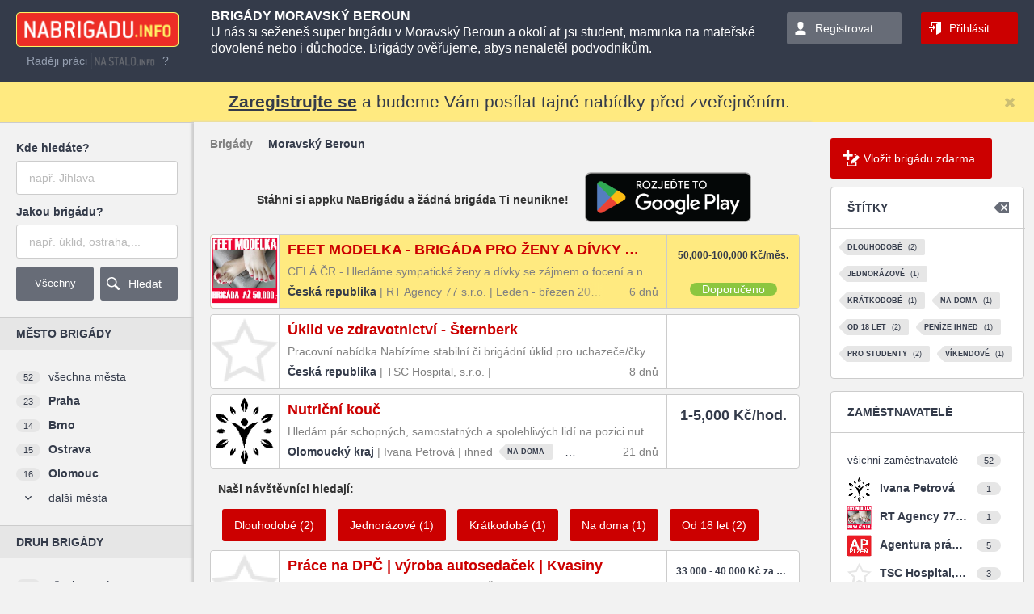

--- FILE ---
content_type: text/html; charset=utf-8
request_url: https://www.nabrigadu.info/brigady-moravsky-beroun
body_size: 15685
content:
<!DOCTYPE html> <html lang="cs"> <head>  <!-- Google Tag Manager --> <script>(function(w,d,s,l,i){w[l]=w[l]||[];w[l].push({'gtm.start':
            new Date().getTime(),event:'gtm.js'});var f=d.getElementsByTagName(s)[0],
            j=d.createElement(s),dl=l!='dataLayer'?'&l='+l:'';j.async=true;j.src=
            'https://www.googletagmanager.com/gtm.js?id='+i+dl;f.parentNode.insertBefore(j,f);
            })(window,document,'script','dataLayer','GTM-W3TH5F');</script> <!-- End Google Tag Manager -->  <meta charset="utf-8"> <title>BRIGÁDY MORAVSKÝ BEROUN - NaBrigádu.info</title> <meta name="keywords" content="brigády,brigáda,Moravský Beroun">  <meta name="robots" content="index, follow">  <link rel="preconnect" href="https://toplist.cz">  <link rel="preload" as="style" href="/css/nabrigadu.desktop.min.css?t=1717184498">  <link rel="preload" as="font" href="/fonts/fontawesome-webfont.woff2?v=4.5.0" crossorigin="anonymous"> <link rel="preload" as="font" href="/fonts/open-sans-v14-latin_latin-ext-regular.woff2" crossorigin="anonymous"> <link rel="preload" as="font" href="/fonts/open-sans-v14-latin_latin-ext-700.woff2" crossorigin="anonymous"> <link rel="preload" as="font" href="/fonts/open-sans-v14-latin_latin-ext-600.woff2" crossorigin="anonymous">  <meta id="myViewport" name="viewport" content="width=1200"> 
 <meta name="description" content="V Moravském Berouně si díky NaBrigádu můžeš vydělat. Teď máme 14 brigád pro studenty, důchodce, pracující i na matky na MD. Stačí si jen vybrat.">  


       <script>var cssLoadFinished = function() {}</script>  <link rel="stylesheet" href="/css/nabrigadu.desktop.min.css?t=1717184498" media="none" onload="if(media != 'all')media = 'all'; cssLoadFinished(); "> 
 <style>body,html{margin:0;padding:0;background-color:#f2f2f2;font-size:14px}body{min-width:1200px;min-height:100vh}.main_content{max-width:100vw!important}.loading{display:none}.page_container{width:100%;min-height:100vh;overflow:hidden;position:relative}.page{position:static;width:100%}.hide{display:none}.content.mid{padding:0 20px 20px}body:not(.mobile) .homepage_content{display:grid;grid-template-columns:240px auto 280px}body:not(.mobile) .homepage_content .panel.right{width:280px}.acenter{text-align:center}h1.breadcrumb,h2.breadcrumb{font-size:100%;line-height:30px}body:not(.mobile) .top .logo{width:201px;height:43px;margin-right:40px;display:inline-block}.top.content{padding:15px 20px;background-color:#343b4a;color:#fff;position:relative;min-height:101px;box-sizing:border-box}.top .login_form,.top .signup_form{display:none}.top_mobile{display:none}.top .alert{line-height:30px;font-size:150%}.cookie_approve{background-color:#343b4a;color:#999;display:block;width:100%;position:fixed;bottom:0;left:0;text-align:center;z-index:100;overflow:hidden}#side_menu_button{display:inline-block}.alert,.alert.content{background-color:#ffea80;padding-top:10px;padding-bottom:10px;line-height:30px;font-size:150%;color:#343b4a;width:100%}.main_content{width:100%;overflow:visible}.main_content .content.mid,.main_content .panel{display:table-cell;vertical-align:top}body:not(.mobile) .main_content .panel.left,body:not(.mobile) .main_content .panel.right{width:240px;min-width:240px}.wds-lov-levels{display:none}.panel .content{padding:20px}.block1{min-height:240px;box-sizing:border-box}.panel .block>.title{padding:10px 20px 10px;line-height:20px}.panel .block .toggle:not(.active) .active{display:none}.panel.right .list .image_container{position:relative;width:30px;height:30px;display:inline-block;float:left;margin-right:10px}.panel.right .list .image{position:absolute;left:0;right:0;bottom:0;top:0;height:auto;width:auto;max-width:100%;max-height:100%;float:none;margin:auto}.offers .item.similar{border-radius:2px;width:calc(25% - 8px);box-sizing:border-box;float:left;padding:10px;margin-right:10px;margin-bottom:7px;display:inline-block}.offers .item{border:1px solid #ccc;min-height:80px;margin-bottom:7px;width:100%;display:table}.offers .item .image{display:table-cell;vertical-align:middle;text-align:center;padding:1px}.offers .item .image img{width:auto;max-height:82px;max-width:82px}.breadcrumb_empty{height:20px}body:not(.mobile) .offers .item .text .wage_text{display:none}body:not(.mobile) .offers .item .text{width:65%;display:table-cell;vertical-align:top;padding:8px 10px}body:not(.mobile) .offers .item.ad .text{width:89%}.offers .item .text.mobile_only{display:none}.offers .item .title{line-height:20px;display:inline-block}.offers .item .wage{width:23%;display:table-cell;vertical-align:top;text-align:center;padding:10px}.partner_image{display:none}.job_article_buttons{padding:20px 20px 0;line-height:50px}.article{margin:20px}.job_panel{width:35%;float:right}.job_article .job_description .text_content{padding:30px}.job_panel table.list td,.job_panel table.list th{padding:8px 0}.job_panel table.list th{width:30%}.cl,.wds-clear{clear:both;height:0;display:block}.job_images{min-height:250px}input[type="password"],input[type="text"],select{padding:12px 15px;line-height:16px;box-sizing:border-box}.response_form input[type="password"],.response_form input[type="text"]{width:30%;margin-bottom:10px;margin-right:20px}.response_files_insert{float:right;width:50%}.response_form textarea{width:100%;height:130px;margin-bottom:10px}.offers .item .image img{height:82px}body{font-family:sans-serif!important}.main_content{display:table}h1{font-size:inherit}.top.content{height:101px}.content{padding:20px}body:not(.mobile) .footer .links{margin:15px}body:not(.mobile) .footer .links a{margin-right:45px}.job_panel .block{padding:20px}.job_panel .block.company{overflow:hidden}.job_panel .company img{width:30%;padding-right:10%;box-sizing:border-box}.job_panel .company .info{line-height:30px}.job_panel .block .button{display:block;margin:5px 0;text-align:center}.job_description .partner_cover,.partner_text .partner_cover{height:25vh}.offers_similar.in_job_detail{overflow:hidden;max-height:260px}.offers .item.similar:nth-child(4n){margin-right:0}.offers_similar_links{line-height:20px;margin:20px 30px;text-align:center}.fleft{float:left}.button.add_offer{padding:15px 20px 15px 40px;margin-bottom:10px;line-height:20px;display:inline-block;width:100%;box-sizing:border-box}.panel.right{padding:20px}.labels .label{font-size:9px;line-height:20px;display:inline-block;padding-right:10px;font-weight:700;margin-left:10px;margin-right:5px}.panel.right .labels .label{margin-bottom:10px}body:not(.mobile) .panel .list li{min-height:27px;height:30px;display:block}body.mobile .desktop_only,body.mobile .screen_only,body:not(.mobile) .mobile_only{display:none!important}body.mobile .article .text.job_description,body.mobile .job_panel{width:100%}.flexColumn{display:flex;flex-direction:column}.flexRow{display:flex;flex-direction:row}.flexGrow{flex-grow:1}.noWrap{white-space:nowrap}.offers_similar_links a{margin:0 10px 10px}ul{list-style-type:none;padding:0;margin:0}body.mobile{min-width:320px;font-size:.12in}body.mobile .button{display:inline-block;line-height:2em;padding:1em 15px}body.mobile .cell{display:table-cell;box-sizing:border-box;vertical-align:top}body.mobile .top{display:none}body.mobile .fixed_layer{z-index:100;width:100vw;height:100%;top:0;display:block}body.mobile .alert{padding:.1in .09in;text-align:left}body.mobile .alert .text{padding:0in;padding-right:.1in}body.mobile .alert .close{width:1em;height:1em}body.mobile .page{margin-top:0}body.mobile h2.breadcrumb{margin:0;max-width:100vw;box-sizing:border-box}body.mobile .main_content .content.mid{padding:0;display:block}body.mobile .main_content .panel.right{display:none;right:-240px;top:0}body.mobile .offers{width:100%;clear:both}body.mobile .offers .item{border-bottom:1px solid #ccc;margin:0}body.mobile .offers .item .image{padding:.04in;min-width:.4in}body.mobile .offers .item .image img{position:relative;top:2px;width:.4in;height:.4in;max-width:.4in}body.mobile .offers .item .text.mobile_only{display:table-cell;width:100%;padding:.04in .08in;line-height:.2in}body.mobile .offers .item .text .line1,body.mobile .offers .item .text .line2,body.mobile .offers .item .text .line3,body.mobile .offers .item .text .line4{display:block;line-height:.2in;width:calc(100vw - 0.7in);overflow:hidden;text-overflow:ellipsis;white-space:nowrap}body.mobile .offers .item .text .line1{font-size:130%;margin-top:.01in}body.mobile .offers .item .text .age{position:absolute;right:0;bottom:0;top:initial;left:initial;padding:.04in .08in}body.mobile .offers .item .wage{display:none}body.mobile .article{margin:0;border-left:0;border-right:0;border-radius:0;line-height:1.43em;width:100%;overflow:hidden;font-size:117%}body.mobile .article h2.breadcrumb{line-height:1.43em;height:auto;padding:.05in .1in;margin:0;font-size:100%}.job_description .text_content{z-index:2;position:relative}body.mobile .job_article{position:relative;box-sizing:border-box}body.mobile .job_article .job_description .fb_like3{height:0}body.mobile .article_buttons{padding:.09in;max-width:100vw;box-sizing:border-box}body.mobile .article_buttons .button{max-width:46vw}body.mobile .job_description{max-width:100vw}body.mobile .job_description .partner_cover,body.mobile .partner_text .partner_cover{width:100%;max-height:25vh;margin-bottom:-50px;overflow:hidden;position:relative}body.mobile .job_description:not(.cover) .partner_cover{margin-bottom:0}body.mobile .job_description .partner_cover img,body.mobile .partner_text .partner_cover img{width:100%;margin:auto;min-height:100px}body.mobile .article .job_description_text{margin:0 30px}body.mobile .job_article .job_description h1{margin:30px 20px 20px;font-size:130%}body.mobile .job_article .job_description .text_content{padding:0 0 30px}body.mobile .job_panel table.list td,body.mobile .job_panel table.list th{padding:.035in;text-align:left}body.mobile .job_panel .company .info{line-height:.22in}body.mobile .article .job_description h3,body.mobile .article .job_description p,body.mobile .article .job_description table,body.mobile .article .job_description ul{margin:0}body.mobile .article ul li{padding-left:.9em}body.mobile .job_article #snippet--formResponse{position:static!important;display:block}body.mobile .response_files_insert{width:100%;float:none;margin-top:.09in}.response_files .item.add{border:2px dashed #ccc;border-radius:5px;width:246px;max-width:calc(50% - 9px);height:120px;padding:0 calc(25% - 130px);padding-top:26px;line-height:25px}body.mobile input[type="password"],body.mobile input[type="text"],body.mobile select{line-height:1.45em;padding:0 1.3em;height:3em}body.mobile .response_form input[type="password"],body.mobile .response_form input[type="text"],body.mobile .response_form textarea{width:100%;margin-bottom:.09in}body.mobile .article #snippet--formResponse .text.pad{padding:30px;box-sizing:border-box}body.mobile .job_description,body.mobile .job_images_container,body.mobile .job_list_offers_container,body.mobile .job_panel,body.mobile .job_response_container{display:inline-block;border-bottom:1px solid #ccc}body.mobile .job_panel .block{border-top:0}body.mobile .job_layout{display:flex;flex-direction:column}body.mobile .job_layout .job_description{order:1}body.mobile .job_layout .job_panel{border-left:0;order:2}body.mobile .job_layout .job_images_container{order:3}body.mobile .job_layout .job_response_container{order:4}.job_layout{display:grid;grid-template-columns:65% 35%}.job_layout .job_description{border-bottom:1px solid #ccc;width:100%;grid-column:1;grid-row:1}.job_layout .job_panel{width:100%;border-left:1px solid #ccc;border-bottom:1px solid #ccc;grid-column:2;grid-row:1 / span 2}.job_layout .job_response_container{border-bottom:1px solid #ccc;grid-column:1;grid-row:2}.job_layout .job_images_container{grid-column:1 / span 2;grid-row:3;border-bottom:1px solid #ccc}.job_layout .job_images_container.empty{border-bottom:0}body:not(.mobile) .offers .item .text .description{line-height:16px;width:calc((100vw - 540px) * 0.65 - 22px);overflow:hidden;text-overflow:ellipsis;white-space:nowrap;display:inline-block}body.mobile .panel.left{display:none}body.mobile .breadcrumb_empty{height:0}body.mobile .top_mobile{display:block;text-align:center;width:100%;box-sizing:border-box;padding:.09in;height:48px}body.mobile .top_mobile .title{height:.3in;display:block}body.mobile .top_mobile .title a img{height:.3in}body.mobile .top_mobile .menu{border:1px solid #ccc;width:.3in;height:.3in}body.mobile .top_mobile .menu#menu_filter{position:relative}body.mobile .top_mobile .menu#menu_nav{float:right}body.mobile .top_mobile .menu#side_menu_button{display:none}.cookie_approve{display:block;width:100%;position:fixed;bottom:0;left:0}.cookie_approve{background-color:#343b4a;color:#999;text-align:center;z-index:100;overflow:hidden}.cookie_approve .container{display:block;margin:15px auto 20px;max-width:1000px;position:relative;padding-right:150px;padding-left:10px;box-sizing:border-box}.cookie_approve .container a{color:#999;text-decoration:underline}.cookie_approve .container a:hover{text-decoration:none}.cookie_approve .container p{margin:0;line-height:1.6}.cookie_approve .accept{background-color:#ffea80;color:#343b4a;border-radius:3px;display:inline-block;line-height:40px;height:40px;padding:0 15px;cursor:pointer;position:absolute;top:0;bottom:0;right:10px;margin:auto;width:110px;box-sizing:border-box}.cookie_approve .accept:hover{background-color:#fff}@media (max-width:1200px){.cookie_approve .accept{height:30px;line-height:30px}body:not(.mobile) .homepage_content{display:block}.main_content .content.mid{display:block}}@media (max-width:600px){.cookie_approve .container{padding-right:10px;padding-bottom:45px}.cookie_approve .accept{top:initial;bottom:0;left:0;right:0}}body.mobile .job_description_text.showless{max-height:100px;overflow:hidden;margin-bottom:20px;position:relative}.jobDescriptionShowMore_container{text-align:left;margin:0 30px}.jobDescriptionShowMore_container a{padding:15px}#cc_div2 #cm2{display:block!important}body .cc_div #cm2.cloud{max-width:80em;padding:2em 4em;bottom:3em}#cm2.cloud{max-width:50em;margin:0 auto;text-align:center;left:1em;right:1em;overflow:hidden;padding:1.3em 2em;width:unset}#cm2.slide,.cc_div .slide #s-inr{transform:translateY(1.6em)}#cm2{background:#fff;padding:1.1em 1.8em 1.4em 1.8em;position:fixed;z-index:1;max-width:24.2em;width:100%;bottom:1.25em;right:1.25em;line-height:initial}.cc_div .cloud #c-inr2{display:table;width:100%}.cc_div .cloud #c-inr-i2{width:70%;display:table-cell;vertical-align:top;padding-right:2.4em}.cc_div .cloud #c-bns2{min-width:170px;display:table-cell;vertical-align:middle}body.mobile .cc_div .cloud #c-inr-i2,body.mobile .cc_div .cloud #c-bns2{display:block}body.mobile .cc_div .cloud #c-inr-i2{width:100%}body .cc_div #cm2.cloud{max-width:80em;padding:2em 4em;bottom:3em}body .cc_div #cm2.cloud #c-ttl2{font-size:1.35em}body .cc_div #cm2.cloud #c-txt2{font-size:1.15em}body .cc_div #cm2.cloud .c-bn{font-size:1em}body.mobile .cc_div #cm2.cloud #c-ttl2{font-size:1.55em}body.mobile .cc_div #cm2.cloud #c-txt2{font-size:1.35em}body:not(.mobile) #cc--main2{width:100vw;height:100vh;background:rgba(0,0,0,.6)}.mobile_header{padding:.1in;max-width:100vw;white-space:normal}.mobile_header h1{display:inline-block;padding:0;margin:0 0 .1in}body.mobile.showAppOffer .fixed_layer{top:100px}body.mobile.showAppOffer .page{padding-top:100px}body.showAppOffer .appOffer{display:flex}.appOffer{width:100%;height:100px;align-items:center;position:fixed;top:0}</style> 

 <!-- /SDVF -->   <link rel="shortcut icon" href="/favicon_nabrigadu.ico"> <link rel="apple-touch-icon" sizes="152x152" href="/apple-touch-icon-152x152.png">  <script src="https://apis.google.com/js/platform.js" async defer>
    </script>    </head> <body class=" web_nabrigadu force_  ">  <!-- Google Tag Manager (noscript) --> <noscript><iframe src="https://www.googletagmanager.com/ns.html?id=GTM-W3TH5F" height="0" width="0" style="display:none;visibility:hidden"></iframe></noscript> <!-- End Google Tag Manager (noscript) -->  <div id="loading" class="loading"> <div class="loading_inner" style="display:none"> <span class="stop">Storno</span> </div> </div> <script>
    document.documentElement.className += ' js'
    var ajax_loading = false;
</script>  <!--script src="https://cdnjs.cloudflare.com/ajax/libs/jquery/1.10.2/jquery.min.js"></script--> <!--script src="https://cdnjs.cloudflare.com/ajax/libs/jquery/2.2.4/jquery.min.js"></script-->  <!--script src="https://cdnjs.cloudflare.com/ajax/libs/jquery/2.2.4/jquery.min.js"></script--> <script src="https://cdnjs.cloudflare.com/ajax/libs/jquery/3.5.0/jquery.min.js"></script> 
 <script>var autologoutTimeout = true;</script> 
 <script src="/sdvfData/js/components.min.js"></script>  <script src="/sdvfData/js/wds.min.js?t=1717184497"></script>  <script src="/js/jquery.quickfit.min.js"></script> 
 <!--script src="/js/jquery.dotdotdot.min.js"></script--> <!--script src="/js/jquery.transit.min.js"></script--> <!--script src="/js/velocity.min.js"></script--> <!--script src="/js/jquery-ui.min.js"></script--> <!--script src="/js/jquery.ui.touch-punch.min.js"></script--> <!--script src="/js/netteForms.min.js"></script--> <!--script src="/js/nette.ajax.min.js"></script--> <!--script src="/js/jquery.zclip.min.js"></script--> <!--script src="/plugins/history/history.min.js"></script--> <!--script src="/plugins/history/history.adapter.jquery.min.js"></script--> <!--script src="/js/jquery.form.min.js"></script--> <script src="https://cdnjs.cloudflare.com/ajax/libs/jQuery.dotdotdot/4.0.11/dotdotdot.js"></script> <script src="https://cdnjs.cloudflare.com/ajax/libs/jquery.transit/0.9.12/jquery.transit.min.js"></script> <!--script src="https://cdnjs.cloudflare.com/ajax/libs/velocity/2.0.5/velocity.min.js"></script-->  <script src="https://cdnjs.cloudflare.com/ajax/libs/jqueryui/1.13.2/jquery-ui.min.js"></script>  <script src="https://cdnjs.cloudflare.com/ajax/libs/jqueryui-touch-punch/0.2.3/jquery.ui.touch-punch.min.js"></script> <script src="https://cdn.jsdelivr.net/npm/nette-forms@3.0.4/src/assets/netteForms.min.js"></script> <script src="https://cdn.jsdelivr.net/npm/nette.ajax.js@2.3.0/nette.ajax.min.js"></script> <!--script src="https://cdnjs.cloudflare.com/ajax/libs/zclip/1.1.2/jquery.zclip.min.js"></script--> <!--script src="https://cdnjs.cloudflare.com/ajax/libs/lightbox2/2.11.1/js/lightbox.min.js"></script--> <script src="https://cdnjs.cloudflare.com/ajax/libs/history.js/1.8/compressed/history.min.js"></script> <script src="https://cdnjs.cloudflare.com/ajax/libs/history.js/1.8/compressed/history.adapter.jquery.min.js"></script> <script src="https://cdnjs.cloudflare.com/ajax/libs/jquery.form/4.2.2/jquery.form.min.js"></script> 
  <!--[if IE 6]> <script type="text/javascript" src="/plugins/jquery.nyroModal/js/jquery.nyroModal-ie6.min.js"></script> <![endif]-->  <script>
        var web = "nabrigadu";
    </script> <script src="/js/main.min.js?t=1717184498"></script>   <div id="fb-root"></div> <script>
    $(function() {
        if ($(".fb-like").length) {
            setTimeout(function() {
                (function(d, s, id) {
                    var js, fjs = d.getElementsByTagName(s)[0];
                    if (d.getElementById(id)) return;
                    js = d.createElement(s);
                    js.id = id;
                    js.src = "//connect.facebook.net/cs_CZ/sdk.js#xfbml=1&version=v2.0";
                    fjs.parentNode.insertBefore(js, fjs);
                }(document, 'script', 'facebook-jssdk'));
            }, 5000);
        }
    });
</script> 




 
 <div id='ruler' style='height: 1in; left: -100%; position: absolute; top: -100%; width: 1in;'></div>  <div id="snippet--flashMessages">
</div>  <script>
        function jobHighlightPinToTopInit() {}
    </script>  <div class="page_container"> <div class="fixed_layer mobile_only" style="position: static"> <div class="top content noprint"> <div class="flexRow"> <div> <a id="logo_top" href="/?do=filter-filterReset" class="logo" rel="noindex,nofollow"></a>  <div class="nastalo">Raději práci <a id="logo_nastalo" href="https://www.nastalo.info/?key=">nastalo.info</a> ?</div> 
 </div> <div class="flexGrow text_container2">  <div class="text_container low"> <div id="header_text" class="text dotdotdot_container"> <p><h1 class="h1">BRIGÁDY MORAVSKÝ BEROUN</h1><br> U nás si seženeš super brigádu v Moravský Beroun a okolí ať jsi student, maminka na mateřské dovolené nebo i důchodce. Brigády ověřujeme, abys nenaletěl podvodníkům.</strong></p> </div> </div>  </div> <div class="noWrap">  </div> </div> <span class="cl"></span>  <span class="top_hide"></span> </div> <div class="top_mobile content noprint  "> <span id="side_menu_button" class="menu fleft"> <svg version="1.1" id="Capa_1" xmlns="http://www.w3.org/2000/svg" xmlns:xlink="http://www.w3.org/1999/xlink" x="0px" y="0px" viewBox="0 0 512 512" style="enable-background:new 0 0 512 512;" xml:space="preserve"> <g> <g> <g> <circle cx="256" cy="256" r="64"></circle> <circle cx="256" cy="448" r="64"></circle> <circle cx="256" cy="64" r="64"></circle> </g> </g> </g> </svg> </span>  <span id="menu_filter" class="menu fleft">  </span>  <span id="menu_nav" class="menu fright"></span>  <span class="title"> <a href="https://www.nabrigadu.info/">  <img src="/images/logo.png" alt="Logo NB">      </a> </span> <span class="cl"></span> </div>  <div class="alert content acenter table noprint"> <div class="text cell"> <a href="/sign/up">Zaregistrujte se</a> a budeme Vám posílat tajné nabídky před zveřejněním. </div> <div class="cell amiddle"> <a href="/?do=hintClose&amp;page_id=TEMP_JOB_LIST" class="btn close ajax" rel="noindex,nofollow"></a> </div> </div>  <div class="appOffer"> <a class="appOfferClose" href="#"></a> <img src="/images/nb_100x100.jpg"> <div> <div class="appName">NaBrigádu.info</div> <div class="appDeveloper">HRportals.cz s.r.o.</div> <div class="appStore">Zadarmo v Google play</div> </div> <a class="appInstall" href="https://play.google.com/store/apps/details?id=info.nabrigadu.app">Nainstalovat</a> </div> 

 </div> <div class="page"> <div class="screen_only"> <div class="top content noprint"> <div class="flexRow"> <div> <a id="logo_top" href="/?do=filter-filterReset" class="logo" rel="noindex,nofollow"></a>  <div class="nastalo">Raději práci <a id="logo_nastalo" href="https://www.nastalo.info/?key=">nastalo.info</a> ?</div> 
 </div> <div class="flexGrow text_container2">  <div class="text_container low"> <div id="header_text" class="text dotdotdot_container"> <p><h1 class="h1">BRIGÁDY MORAVSKÝ BEROUN</h1><br> U nás si seženeš super brigádu v Moravský Beroun a okolí ať jsi student, maminka na mateřské dovolené nebo i důchodce. Brigády ověřujeme, abys nenaletěl podvodníkům.</strong></p> </div> </div>  </div> <div class="noWrap">  <span id="registration" class="button icon signup">Registrovat</span>  <span id="login" class="button icon login">Přihlásit</span>  </div> </div> <span class="cl"></span> <div id="snippet--loginForm"> <div class="login_form">  <form class="acenter" style="display:none" action="https://www.nabrigadu.info/brigady-moravsky-beroun" method="post" id="frm-lostPasswordForm"> Zadejte Vaši emailovou adresu:<br> <input type="text" name="email" placeholder="Email" id="frm-lostPasswordForm-email"><br> <input class="button" type="submit" name="send" value="Odeslat"> <input type="hidden" name="_do" value="lostPasswordForm-submit"><!--[if IE]><input type=IEbug disabled style="display:none"><![endif]-->
 </form>  <form class="acenter"  action="https://www.nabrigadu.info/brigady-moravsky-beroun" method="post" id="frm-signInForm"> <input type="hidden" name="redirect_action" value=""> <input type="hidden" name="redirect_id" value="0"> <input type="hidden" name="redirect_sdvf" value=""> <div class="block_container"> <div class="fleft aleft block"> <input type="text" name="email" placeholder="Email" id="frm-signInForm-email"><br> <input type="password" name="password" placeholder="Heslo" id="frm-signInForm-password"><br>  <span class="checkbox"><input type="checkbox" name="remember" id="frm-signInForm-remember" checked>Zůstat přihlášený</span><br>  <div class="acenter"> <button id="do_login" class="button loginsend">Přihlásit</button> </div> </div>  <div class="fleft block mobile_only"> <div class="links"> <span> <a href="/?do=lostPassword" class="lost_password" rel="noindex,nofollow">Zapomněli jste heslo?</a> </span> <script>
                                    function showSignupBanner() {
                                        $(".top .login_form").stop();
                                        $(".top .login_form").slideToggle(400, function () {
                                            $(".top .signup_form").stop();
                                            $(".top .signup_form").slideToggle();
                                        });
                                    }
                                </script> <span>Nemáte ještě svůj účet? <a href="#" onclick="showSignupBanner(); return false;"> Zaregistrujte se</a>.</span> </div> </div> <div class="fleft block"> <i>nebo</i> </div> <div class="fright block"> <a class="button icon login_fb fb" rel="nofollow" href="https://www.nabrigadu.info/homepage/login-with?social=facebook">Přihlásit s Facebook</a><br> </div>  </div> <span class="cl"></span>  <div class="links desktop_only"> <span> <a href="/?do=lostPassword" class="lost_password" rel="noindex,nofollow">Zapomněli jste heslo?</a> </span> <script>
                                function showSignupBanner() {
                                       $(".top .login_form").stop();
                                        $(".top .login_form").slideToggle(400, function () {
                                            $(".top .signup_form").stop();
                                            $(".top .signup_form").slideToggle();
                                        });
                                }
                            </script> <span>Nemáte ještě svůj účet? <a href="#" onclick="showSignupBanner(); return false;"> Zaregistrujte se</a>.</span> </div> <input type="hidden" name="_do" value="signInForm-submit"> </form> </div> <div class="signup_form" style=""> <form class="acenter"> <div class="block_container"> <div class="title">Nová registrace</div> <div class="grey_color" style="margin-bottom: 20px;">Pokračovat dále v registraci na portálu jako:</div> <div class="fleft block"> <a class="button icon signup_button" rel="nofollow" href="https://www.nabrigadu.info/sign/up?type=person">Uchazeč</a> <br> <div class="grey_color">Hledám práci nebo brigádu</div> </div> <div class="fleft block"> <i>nebo</i> </div> <div class="fright block"> <a href="https://inzerce.hrportals.cz/register" class="button icon signup_button">Zaměstnavatel</a> <br> <div class="grey_color">Chci vkládat inzeráty</div> </div> </div> <span class="cl"></span> <div class="links"> <script>
                     function showLoginBanner() {
                            $(".top .signup_form").stop();
                            $(".top .signup_form").slideToggle(400, function () {
                                $(".top .login_form").stop();
                                $(".top .login_form").slideToggle();
                            });
                     }
                     </script> <span>Již u nás máte účet? <a href="#" onclick="showLoginBanner(); return false;">Přihlaste se</a>.</span> </div> </form> </div> </div> 
 <span class="top_hide"></span> </div> <div class="top_mobile content noprint  "> <span id="side_menu_button" class="menu fleft"> <svg version="1.1" id="Capa_1" xmlns="http://www.w3.org/2000/svg" xmlns:xlink="http://www.w3.org/1999/xlink" x="0px" y="0px" viewBox="0 0 512 512" style="enable-background:new 0 0 512 512;" xml:space="preserve"> <g> <g> <g> <circle cx="256" cy="256" r="64"></circle> <circle cx="256" cy="448" r="64"></circle> <circle cx="256" cy="64" r="64"></circle> </g> </g> </g> </svg> </span>  <span id="menu_filter" class="menu fleft">  </span>  <span id="menu_nav" class="menu fright"></span>  <span class="title"> <a href="https://www.nabrigadu.info/">  <img src="/images/logo.png" alt="Logo NB">      </a> </span> <span class="cl"></span> </div>  <div class="alert content acenter table noprint"> <div class="text cell"> <a href="/sign/up">Zaregistrujte se</a> a budeme Vám posílat tajné nabídky před zveřejněním. </div> <div class="cell amiddle"> <a href="/?do=hintClose&amp;page_id=TEMP_JOB_LIST" class="btn close ajax" rel="noindex,nofollow"></a> </div> </div>  <div class="appOffer"> <a class="appOfferClose" href="#"></a> <img src="/images/nb_100x100.jpg"> <div> <div class="appName">NaBrigádu.info</div> <div class="appDeveloper">HRportals.cz s.r.o.</div> <div class="appStore">Zadarmo v Google play</div> </div> <a class="appInstall" href="https://play.google.com/store/apps/details?id=info.nabrigadu.app">Nainstalovat</a> </div> 
 </div>  <div id="main_content" class="main_content" style="max-width: 100vw !important; box-sizing: border-box;"> <div class="mobile_only"> <div class="mobile_header"> <h1 class="h1">BRIGÁDY MORAVSKÝ BEROUN</h1><br> U nás si seženeš super brigádu v Moravský Beroun a okolí ať jsi student, maminka na mateřské dovolené nebo i důchodce. Brigády ověřujeme, abys nenaletěl podvodníkům.</strong> </div> </div>  <div class="mobile_only">  <div class="panel left noprint"> <div class="block content block1"> <div class="dialog_overlay"></div> <div class="sdvf-root2_1 wds-lite"> <div class="search_label">Kde hledáte?</div> <div class="wds-input-single" data-identifier="sdvf_region">&nbsp;</div> <div class="search_label">Jakou brigádu?</div> <div class="wds-input-single" data-identifier="sdvf_work_type">&nbsp;</div> </div> <script>
				var basePath = "";
				var sdvf_basePath = "";
				var dataRegion = "597678";
				var dataWorkType = null;
				var web = "nabrigadu";
			</script> <script>
				var sdvf_ajax = {};
				var sdvf_ajax_counter = 0;

				sdvf_basePath2 = sdvf_basePath + "/moje?";
				sdvf_basePath += "/sdvf/";

				var definition = {
					"components": {
						"search": {
							"type": "data-values",
							"source": {
								"region": dataRegion,
								"work_type": dataWorkType
							},
							"source_type": "inline",
							"values": [
								{
									"data": {
										"type": "input-single",
										"source": "jp_region_pub",
										"translate_table": {
											"source": "jp_region_pub",
											"translate_to": "description",
											"translate_from": "region_id"
										}
									},
									"name": "sdvf_region",
									"function": {
										"type": "lov",
										"title": "Seznam region\u016f",
										"source": "jp_region_pub",
										"data_name": "region_id",
										"text_name": "description",
										//"button_name": "sdvf_region_lov",
										"parent_name": "superior_region_id",
										"level_promote": 5,
										"level_skip_top": 0,
										"level_skip_bottom": 6
									},
									"placeholder": "např. Jihlava"
								},
								{
									"data": {
										"type": "input-single",
										"source": "work_type",
										"translate_table": {
											"source": "jp_work_type",
											"translate_to": "description",
											"translate_from": "work_type_id"
										}
									},
									"name": "sdvf_work_type",
									"function": {
										"type": "lov",
										"title": "Seznam druhů práce\u016f",
										"source": (web=="nabrigadu")?"jp_temp_work_type":"jp_perm_work_type",
										"data_name": "work_type_id",
										"text_name": "description",
										"parent_name": "superior_work_type_id",
										//"button_name": "sdvf_work_type_lov"
									},
									"placeholder": "např. úklid, ostraha,..."
								}
							]
						}
					}
				};
				var parameters = [];
			</script> <script>
				sdvfInit($(".sdvf-root2_1"), "wds-lite", true);
			</script>  <a id="filter_reset" rel="noindex,nofollow" class="ajax button light reset_filter  " href="https://www.nabrigadu.info/brigady-moravsky-beroun?do=filter-filterReset"> Všechny </a> <a href="" class="button light sdvf_search">Hledat</a> <script>
				$(".sdvf_search").click(function (e) {
					e.preventDefault();

					var region_id = $(this).siblings(".wds-lite").find("[data-identifier='sdvf_region']").find(".wds-input-single-item").data("value");
					var work_type_id = $(this).siblings(".wds-lite").find("[data-identifier='sdvf_work_type']").find(".wds-input-single-item").data("value");
					if (!region_id)
						region_id = "";
					if (!work_type_id)
						work_type_id = "";
					console.log("/?do=filter-filterRaWT&region_id=" + encodeURIComponent(region_id) + "&work_type_id=" + encodeURIComponent(work_type_id));
					window.location.assign("/?do=filter-filterRaWT&region=" + encodeURIComponent(region_id) + "&work_type=" + encodeURIComponent(work_type_id));
				});
			</script> </div> <div class="block"> <div class="title">Město brigády</div> <div class="content"> <div id="snippet-filter-filterCity"> <ul class="list numbers active_arrow"> <li> <span class="number">52</span> <a rel="noindex,nofollow" title="Všechna města" class="text normal" href="https://www.nabrigadu.info/brigady-moravsky-beroun?do=filter-filterRegionReset">všechna města </a> </li>  <li> <span class="number">23</span> <a href="/brigady-praha" data-region="554782" class="text" title="Praha">Praha</a> </li>  <li> <span class="number">14</span> <a href="/brigady-brno" data-region="582786" class="text" title="Brno">Brno</a> </li>  <li> <span class="number">15</span> <a href="/brigady-ostrava" data-region="554821" class="text" title="Ostrava">Ostrava</a> </li>  <li> <span class="number">16</span> <a href="/brigady-olomouc" data-region="500496" class="text" title="Olomouc">Olomouc</a> </li>  </ul>  <ul class="list numbers active_arrow hide">  <li> <span class="number">20</span> <a href="/brigady-pardubice" class="text" title="Pardubice">Pardubice</a> </li>  <li> <span class="number">14</span> <a href="/brigady-liberec" class="text" title="Liberec">Liberec</a> </li>  <li> <span class="number">14</span> <a href="/brigady-plzen" class="text" title="Plzeň">Plzeň</a> </li>  <li> <span class="number">14</span> <a href="/brigady-ceske-budejovice" class="text" title="České Budějovice">České Budějovice</a> </li>  <li> <span class="number">15</span> <a href="/brigady-hradec-kralove" class="text" title="Hradec Králové">Hradec Králové</a> </li>  <li> <span class="number">14</span> <a href="/brigady-usti-nad-labem" class="text" title="Ústí nad Labem">Ústí nad Labem</a> </li>  </ul>  <div class="toggle"> <span class="inactive">další města</span> <span class="active">méně měst</span> </div> </div> </div> </div> <div class="block"> <div class="title">Druh brigády</div> <div class="content"> <div id="snippet-filter-filterCategory"> <ul class="list numbers active_arrow"> <li> <span class="number">52</span> <a rel="noindex,nofollow" title="Všechny práce" class="text normal" href="https://www.nabrigadu.info/brigady-moravsky-beroun?do=filter-filterCategoryReset">všechny práce</a> </li>   <li> <span class="number">12</span> <a href="/brigady-moravsky-beroun/jine" class="text" title="Jiné">Jiné</a> </li>   <li> <span class="number">1</span> <a href="/brigady-moravsky-beroun/hosteska" class="text" title="Hosteska">Hosteska</a> </li>   <li> <span class="number">1</span> <a href="/brigady-moravsky-beroun/hostes-hosteska" class="text" title="Hostes/hosteska">Hostes/hosteska</a> </li>   <li> <span class="number">1</span> <a href="/brigady-moravsky-beroun/obchodni-zastupce" class="text" title="Obchodní zástupce">Obchodní zástupce</a> </li>  </ul>  <ul class="list numbers active_arrow hide"> 



 </ul> </div> </div> </div>  <div class="block label_block mobile_only"> <div class="title">Štítky</div> <div class="content labels"> <div class="toggle fake"> <a rel="noindex,nofollow" title="Všechny štítky" href="https://www.nabrigadu.info/brigady-moravsky-beroun?do=filter-filterLabelReset">všechny štítky (52)</a> </div>  <a href="/brigady-moravsky-beroun/dlouhodobe-brigady" class="label" rel=" " >Dlouhodobé</a>  <a href="/brigady-moravsky-beroun/jednorazove-brigady" class="label" rel=" " >Jednorázové</a>  <a href="/brigady-moravsky-beroun/kratkodobe-brigady" class="label" rel=" " >Krátkodobé</a>  <a href="/brigady-moravsky-beroun/brigady-na-doma" class="label" rel=" " >Na doma</a>  <a href="/brigady-moravsky-beroun/brigady-od-18-let" class="label" rel=" " >Od 18 let</a>  <a href="/brigady-moravsky-beroun/penize-ihned" class="label" rel=" " >Peníze ihned</a>  <a href="/brigady-moravsky-beroun/brigady-pro-studenty" class="label" rel=" " >Pro studenty</a>  <a href="/brigady-moravsky-beroun/vikendove-brigady" class="label" rel=" " >Víkendové</a>  <div class="labels_list hide">  </div>  </div> </div>   <div class="block mobile_only"> <div class="title">Zaměstnavatelé</div> <div class="content"> <div id="snippet-filter-filterPartner2"> <ul class="list numbers images"> <li> <span class="number">52</span> <a rel="noindex,nofollow" title="Všichni zaměstnavatelé" class="text normal" href="https://www.nabrigadu.info/brigady-moravsky-beroun?do=filter-filterPartnerReset">všichni zaměstnavatelé</a> <span class="cl"></span> </li>  <li > <span class="number">1</span> <a href="/zamestnavatel-ivana-petrova" class="text" title="Ivana Petrová">Ivana Petrová</a> <span class="image_container"> <img class="image partner_image" src="https://www.nabrigadu.info/get/partner-logo-obj?binObjId=577913&amp;size=small" loading="lazy" alt="Ivana Petrová"> </span> <span class="cl"></span> </li>  <li > <span class="number">1</span> <a href="/zamestnavatel-rt-agency-77" class="text" title="RT Agency 77 s.r.o.">RT Agency 77 s.r.o.</a> <span class="image_container"> <img class="image partner_image" src="https://www.nabrigadu.info/get/partner-logo-obj?binObjId=1440132&amp;size=small" loading="lazy" alt="RT Agency 77 s.r.o."> </span> <span class="cl"></span> </li>  <li > <span class="number">5</span> <a href="/zamestnavatel-agentura-prace-plzen" class="text" title="Agentura práce Plzeň s.r.o.">Agentura práce Plzeň s.r.o.</a> <span class="image_container"> <img class="image partner_image" src="https://www.nabrigadu.info/get/partner-logo-obj?binObjId=547785&amp;size=small" loading="lazy" alt="Agentura práce Plzeň s.r.o."> </span> <span class="cl"></span> </li>  <li > <span class="number">3</span> <a href="/zamestnavatel-tsc-hospital" class="text" title="TSC Hospital, s.r.o.">TSC Hospital, s.r.o.</a> <span class="image_container"> <img class="image partner_image" src="https://www.nabrigadu.info/get/partner-logo-obj?size=small" loading="lazy" alt="TSC Hospital, s.r.o."> </span> <span class="cl"></span> </li>  <li > <span class="number">3</span> <a href="/zamestnavatel-wincott-people-a-s-organizacni-slozka" class="text" title="Manuvia, a. s., organizační složka (hlavní)">Manuvia, a. s., organizační složka (hlavní)</a> <span class="image_container"> <img class="image partner_image" src="https://www.nabrigadu.info/get/partner-logo-obj?size=small" loading="lazy" alt="Manuvia, a. s., organizační složka (hlavní)"> </span> <span class="cl"></span> </li>  <li > <span class="number">1</span> <a href="/zamestnavatel-tsc-cleaning" class="text" title="TSC Cleaning, a.s.">TSC Cleaning, a.s.</a> <span class="image_container"> <img class="image partner_image" src="https://www.nabrigadu.info/get/partner-logo-obj?binObjId=1460495&amp;size=small" loading="lazy" alt="TSC Cleaning, a.s."> </span> <span class="cl"></span> </li>  </ul>  <ul class="list numbers images hide">  </ul>  <div class="acenter"> <a href="https://www.nabrigadu.info/adresar" class="link">Adresář inzerentů</a> </div> </div> </div> </div> 
<div class="ad_sidebar_left"> <!-- Přehled inzerátů - levá lišta - Čtvercový --> <ins class="adsbygoogle" style="display:inline-block;width:220px;height:220px" data-ad-client="ca-pub-9068379851352931" data-ad-slot="5730652257"></ins> <script>
		$(document).ready(function(){
			setTimeout(function() {
				(adsbygoogle = window.adsbygoogle || []).push({});
			}, 1000);
		});
    </script> </div>  </div>  </div> 
 <div class="homepage_content"> <div class="screen_only">  <div class="panel left noprint"> <div class="block content block1"> <div class="dialog_overlay"></div> <div class="sdvf-root2_2 wds-lite"> <div class="search_label">Kde hledáte?</div> <div class="wds-input-single" data-identifier="sdvf_region">&nbsp;</div> <div class="search_label">Jakou brigádu?</div> <div class="wds-input-single" data-identifier="sdvf_work_type">&nbsp;</div> </div> <script>
				var basePath = "";
				var sdvf_basePath = "";
				var dataRegion = "597678";
				var dataWorkType = null;
				var web = "nabrigadu";
			</script> <script>
				var sdvf_ajax = {};
				var sdvf_ajax_counter = 0;

				sdvf_basePath2 = sdvf_basePath + "/moje?";
				sdvf_basePath += "/sdvf/";

				var definition = {
					"components": {
						"search": {
							"type": "data-values",
							"source": {
								"region": dataRegion,
								"work_type": dataWorkType
							},
							"source_type": "inline",
							"values": [
								{
									"data": {
										"type": "input-single",
										"source": "jp_region_pub",
										"translate_table": {
											"source": "jp_region_pub",
											"translate_to": "description",
											"translate_from": "region_id"
										}
									},
									"name": "sdvf_region",
									"function": {
										"type": "lov",
										"title": "Seznam region\u016f",
										"source": "jp_region_pub",
										"data_name": "region_id",
										"text_name": "description",
										//"button_name": "sdvf_region_lov",
										"parent_name": "superior_region_id",
										"level_promote": 5,
										"level_skip_top": 0,
										"level_skip_bottom": 6
									},
									"placeholder": "např. Jihlava"
								},
								{
									"data": {
										"type": "input-single",
										"source": "work_type",
										"translate_table": {
											"source": "jp_work_type",
											"translate_to": "description",
											"translate_from": "work_type_id"
										}
									},
									"name": "sdvf_work_type",
									"function": {
										"type": "lov",
										"title": "Seznam druhů práce\u016f",
										"source": (web=="nabrigadu")?"jp_temp_work_type":"jp_perm_work_type",
										"data_name": "work_type_id",
										"text_name": "description",
										"parent_name": "superior_work_type_id",
										//"button_name": "sdvf_work_type_lov"
									},
									"placeholder": "např. úklid, ostraha,..."
								}
							]
						}
					}
				};
				var parameters = [];
			</script> <script>
				sdvfInit($(".sdvf-root2_2"), "wds-lite", true);
			</script>  <a id="filter_reset" rel="noindex,nofollow" class="ajax button light reset_filter  " href="https://www.nabrigadu.info/brigady-moravsky-beroun?do=filter-filterReset"> Všechny </a> <a href="" class="button light sdvf_search">Hledat</a> <script>
				$(".sdvf_search").click(function (e) {
					e.preventDefault();

					var region_id = $(this).siblings(".wds-lite").find("[data-identifier='sdvf_region']").find(".wds-input-single-item").data("value");
					var work_type_id = $(this).siblings(".wds-lite").find("[data-identifier='sdvf_work_type']").find(".wds-input-single-item").data("value");
					if (!region_id)
						region_id = "";
					if (!work_type_id)
						work_type_id = "";
					console.log("/?do=filter-filterRaWT&region_id=" + encodeURIComponent(region_id) + "&work_type_id=" + encodeURIComponent(work_type_id));
					window.location.assign("/?do=filter-filterRaWT&region=" + encodeURIComponent(region_id) + "&work_type=" + encodeURIComponent(work_type_id));
				});
			</script> </div> <div class="block"> <div class="title">Město brigády</div> <div class="content"> <div id="snippet-filter-filterCity"> <ul class="list numbers active_arrow"> <li> <span class="number">52</span> <a rel="noindex,nofollow" title="Všechna města" class="text normal" href="https://www.nabrigadu.info/brigady-moravsky-beroun?do=filter-filterRegionReset">všechna města </a> </li>  <li> <span class="number">23</span> <a href="/brigady-praha" data-region="554782" class="text" title="Praha">Praha</a> </li>  <li> <span class="number">14</span> <a href="/brigady-brno" data-region="582786" class="text" title="Brno">Brno</a> </li>  <li> <span class="number">15</span> <a href="/brigady-ostrava" data-region="554821" class="text" title="Ostrava">Ostrava</a> </li>  <li> <span class="number">16</span> <a href="/brigady-olomouc" data-region="500496" class="text" title="Olomouc">Olomouc</a> </li>  </ul>  <ul class="list numbers active_arrow hide">  <li> <span class="number">20</span> <a href="/brigady-pardubice" class="text" title="Pardubice">Pardubice</a> </li>  <li> <span class="number">14</span> <a href="/brigady-liberec" class="text" title="Liberec">Liberec</a> </li>  <li> <span class="number">14</span> <a href="/brigady-plzen" class="text" title="Plzeň">Plzeň</a> </li>  <li> <span class="number">14</span> <a href="/brigady-ceske-budejovice" class="text" title="České Budějovice">České Budějovice</a> </li>  <li> <span class="number">15</span> <a href="/brigady-hradec-kralove" class="text" title="Hradec Králové">Hradec Králové</a> </li>  <li> <span class="number">14</span> <a href="/brigady-usti-nad-labem" class="text" title="Ústí nad Labem">Ústí nad Labem</a> </li>  </ul>  <div class="toggle"> <span class="inactive">další města</span> <span class="active">méně měst</span> </div> </div> </div> </div> <div class="block"> <div class="title">Druh brigády</div> <div class="content"> <div id="snippet-filter-filterCategory"> <ul class="list numbers active_arrow"> <li> <span class="number">52</span> <a rel="noindex,nofollow" title="Všechny práce" class="text normal" href="https://www.nabrigadu.info/brigady-moravsky-beroun?do=filter-filterCategoryReset">všechny práce</a> </li>   <li> <span class="number">12</span> <a href="/brigady-moravsky-beroun/jine" class="text" title="Jiné">Jiné</a> </li>   <li> <span class="number">1</span> <a href="/brigady-moravsky-beroun/hosteska" class="text" title="Hosteska">Hosteska</a> </li>   <li> <span class="number">1</span> <a href="/brigady-moravsky-beroun/hostes-hosteska" class="text" title="Hostes/hosteska">Hostes/hosteska</a> </li>   <li> <span class="number">1</span> <a href="/brigady-moravsky-beroun/obchodni-zastupce" class="text" title="Obchodní zástupce">Obchodní zástupce</a> </li>  </ul>  <ul class="list numbers active_arrow hide"> 



 </ul> </div> </div> </div>  <div class="block label_block mobile_only"> <div class="title">Štítky</div> <div class="content labels"> <div class="toggle fake"> <a rel="noindex,nofollow" title="Všechny štítky" href="https://www.nabrigadu.info/brigady-moravsky-beroun?do=filter-filterLabelReset">všechny štítky (52)</a> </div>  <a href="/brigady-moravsky-beroun/dlouhodobe-brigady" class="label" rel=" " >Dlouhodobé</a>  <a href="/brigady-moravsky-beroun/jednorazove-brigady" class="label" rel=" " >Jednorázové</a>  <a href="/brigady-moravsky-beroun/kratkodobe-brigady" class="label" rel=" " >Krátkodobé</a>  <a href="/brigady-moravsky-beroun/brigady-na-doma" class="label" rel=" " >Na doma</a>  <a href="/brigady-moravsky-beroun/brigady-od-18-let" class="label" rel=" " >Od 18 let</a>  <a href="/brigady-moravsky-beroun/penize-ihned" class="label" rel=" " >Peníze ihned</a>  <a href="/brigady-moravsky-beroun/brigady-pro-studenty" class="label" rel=" " >Pro studenty</a>  <a href="/brigady-moravsky-beroun/vikendove-brigady" class="label" rel=" " >Víkendové</a>  <div class="labels_list hide">  </div>  </div> </div>   <div class="block mobile_only"> <div class="title">Zaměstnavatelé</div> <div class="content"> <div id="snippet-filter-filterPartner2"> <ul class="list numbers images"> <li> <span class="number">52</span> <a rel="noindex,nofollow" title="Všichni zaměstnavatelé" class="text normal" href="https://www.nabrigadu.info/brigady-moravsky-beroun?do=filter-filterPartnerReset">všichni zaměstnavatelé</a> <span class="cl"></span> </li>  <li > <span class="number">1</span> <a href="/zamestnavatel-ivana-petrova" class="text" title="Ivana Petrová">Ivana Petrová</a> <span class="image_container"> <img class="image partner_image" src="https://www.nabrigadu.info/get/partner-logo-obj?binObjId=577913&amp;size=small" loading="lazy" alt="Ivana Petrová"> </span> <span class="cl"></span> </li>  <li > <span class="number">1</span> <a href="/zamestnavatel-rt-agency-77" class="text" title="RT Agency 77 s.r.o.">RT Agency 77 s.r.o.</a> <span class="image_container"> <img class="image partner_image" src="https://www.nabrigadu.info/get/partner-logo-obj?binObjId=1440132&amp;size=small" loading="lazy" alt="RT Agency 77 s.r.o."> </span> <span class="cl"></span> </li>  <li > <span class="number">5</span> <a href="/zamestnavatel-agentura-prace-plzen" class="text" title="Agentura práce Plzeň s.r.o.">Agentura práce Plzeň s.r.o.</a> <span class="image_container"> <img class="image partner_image" src="https://www.nabrigadu.info/get/partner-logo-obj?binObjId=547785&amp;size=small" loading="lazy" alt="Agentura práce Plzeň s.r.o."> </span> <span class="cl"></span> </li>  <li > <span class="number">3</span> <a href="/zamestnavatel-tsc-hospital" class="text" title="TSC Hospital, s.r.o.">TSC Hospital, s.r.o.</a> <span class="image_container"> <img class="image partner_image" src="https://www.nabrigadu.info/get/partner-logo-obj?size=small" loading="lazy" alt="TSC Hospital, s.r.o."> </span> <span class="cl"></span> </li>  <li > <span class="number">3</span> <a href="/zamestnavatel-wincott-people-a-s-organizacni-slozka" class="text" title="Manuvia, a. s., organizační složka (hlavní)">Manuvia, a. s., organizační složka (hlavní)</a> <span class="image_container"> <img class="image partner_image" src="https://www.nabrigadu.info/get/partner-logo-obj?size=small" loading="lazy" alt="Manuvia, a. s., organizační složka (hlavní)"> </span> <span class="cl"></span> </li>  <li > <span class="number">1</span> <a href="/zamestnavatel-tsc-cleaning" class="text" title="TSC Cleaning, a.s.">TSC Cleaning, a.s.</a> <span class="image_container"> <img class="image partner_image" src="https://www.nabrigadu.info/get/partner-logo-obj?binObjId=1460495&amp;size=small" loading="lazy" alt="TSC Cleaning, a.s."> </span> <span class="cl"></span> </li>  </ul>  <ul class="list numbers images hide">  </ul>  <div class="acenter"> <a href="https://www.nabrigadu.info/adresar" class="link">Adresář inzerentů</a> </div> </div> </div> </div> 
<div class="ad_sidebar_left"> <!-- Přehled inzerátů - levá lišta - Čtvercový --> <ins class="adsbygoogle" style="display:inline-block;width:220px;height:220px" data-ad-client="ca-pub-9068379851352931" data-ad-slot="5730652257"></ins> <script>
		$(document).ready(function(){
			setTimeout(function() {
				(adsbygoogle = window.adsbygoogle || []).push({});
			}, 1000);
		});
    </script> </div>  </div>  </div> <div class="content mid">  <div> 
 <h2 id="breadcrumb" class="breadcrumb" itemscope itemtype="http://schema.org/BreadcrumbList"> Brigády
 <span itemprop="itemListElement" itemscope itemtype="http://schema.org/ListItem"> <a itemprop="item" href="/brigady-moravsky-beroun"> <span itemprop="name">Moravský Beroun</span> </a> <meta itemprop="position" content="1"> </span>  </h2>  </div> <div class="list offers">  <script>
                    window.subscribeDialogShown = false;
                </script>  <div id="subscribe-form" style="display:none;"> <span class="close"></span> <span class="title">Zajímají Vás nabídky práce a brigád v <b>Moravský Beroun</b>?<br> <b><span class="red">Pošleme Vám je na e-mail.</span></b></span> <div class="grey-block">  <form class="subscribe-form" action="https://www.nabrigadu.info/brigady-moravsky-beroun" method="post" id="frm-subscribeForm"> <input placeholder="Váš e-mail" type="text" name="email" id="frm-subscribeForm-email"> <button class="button icon red" type="submit" name="send"><span class="email-arrow"></span> Posílejte mi nabídky</button> <span class="conditions">Vložením e-mailu souhlasíte <a class="red" href="https://www.nabrigadu.info/page/default/hrp_privacy">se zpracováním osobních údajů</a> a <a class="red" rel="nofollow" href="https://www.nabrigadu.info/page/default/hrp-terms-conditions-20230203">všeobecnými obchodními podmínkami</a>.</span> <input type="hidden" name="job_id" value=""><input type="hidden" name="_do" value="subscribeForm-submit"><!--[if IE]><input type=IEbug disabled style="display:none"><![endif]-->
 </form> </div> </div>  <div id="snippet--tempjoblist">



 <div class="ad_mobapp"> <div> <b>Stáhni si appku NaBrigádu a žádná brigáda Ti neunikne!</b> </div> <div> <a href='https://play.google.com/store/apps/details?id=info.nabrigadu.app&utm_source=nabrigadu.info&utm_campaign=inline&pcampaignid=pcampaignidMKT-Other-global-all-co-prtnr-py-PartBadge-Mar2515-1'> <img alt='Nyní na Google Play' src='https://play.google.com/intl/en_us/badges/static/images/badges/cs_badge_web_generic.png'> </a> </div> </div> 


 <a id="job_1381878" data-job_id="1381878" href="/brigady-ceska-republika/hostes-hosteska/zamestnavatel-rt-agency-77/brigada-1381878" class="item highlight " title="FEET MODELKA - BRIGÁDA PRO ŽENY A DÍVKY AŽ 100.000 Kč"> <div class="image"> <img src="https://www.nabrigadu.info/get/partner-logo-obj?binObjId=1440132&amp;size=medium" alt="RT Agency 77 s.r.o." width="40" height="40"> </div>  <div class="text screen_only"> <span class="title">FEET MODELKA - BRIGÁDA PRO ŽENY A DÍVKY AŽ 100.000 Kč</span> 
 <span class="cl"></span> <span class="description">CELÁ ČR - Hledáme sympatické ženy a dívky se zájmem o focení a natáčení, přirozené a usměvavé, pro spolupráci na zahraničních projektech přímo zde v ČR, ale také v případě Vašeho zájmu, a ochoty...</span> <span class="bot_text"> <span class="location"> Česká republika
 </span> <span class="name">RT Agency 77 s.r.o.</span> <span class="date">Leden - březen 2026</span> <span class="wage_text">50,000-100,000 Kč/měs.</span>  <span class="labels"> <span class="label">Od 18 let</span><span class="label">Pro studenty</span><span class="label">Částečný úvazek</span><span class="label">Dlouhodobé</span><span class="label">Jednorázové</span><span class="label">Krátkodobé</span><span class="label">Nástup ihned</span><span class="label">Peníze ihned</span><span class="label">Pro ženy</span><span class="label">Для українців - Pro ukrajince</span><span class="label">V zahraničí</span><span class="label">Víkendové</span> </span>  <span class="end"></span> </span> <span class="age"> 6 dnů </span> </div>  <div class="text mobile_only"> <span class="line1">FEET MODELKA - BRIGÁDA PRO ŽENY A DÍVKY AŽ 100.000 Kč</span> <span class="line2"><b>Česká republika</b> | CELÁ ČR - Hledáme sympatické ženy a dívky se zájmem o focení a natáčení, přirozené a usměvavé, pro spolupráci na zahraničních projektech přímo zde v ČR, ale také v případě Vašeho zájmu, a ochoty...</span> <span class="line3">RT Agency 77 s.r.o. | Leden - březen 2026</span> <span class="line4"> <b>50,000-100,000 Kč/měs.</b>  <span class="labels"> <span class="label">Od 18 let</span><span class="label">Pro studenty</span><span class="label">Částečný úvazek</span><span class="label">Dlouhodobé</span><span class="label">Jednorázové</span><span class="label">Krátkodobé</span><span class="label">Nástup ihned</span><span class="label">Peníze ihned</span><span class="label">Pro ženy</span><span class="label">Для українців - Pro ukrajince</span><span class="label">V zahraničí</span><span class="label">Víkendové</span> </span>  </span> <span class="age"> 6 dnů </span> </div>  <div class="wage"> <span class="value">50,000-100,000 Kč/měs.</span><br>  <span class="recom">Doporučeno</span>  </div>  </a> 


 <a id="job_1385304" data-job_id="1385304" href="/brigady-ceska-republika/jine/zamestnavatel-tsc-hospital/brigada-1385304" class="item  " title="Úklid ve zdravotnictví - Šternberk"> <div class="image"> <img src="https://www.nabrigadu.info/get/partner-logo-obj?size=medium" alt="TSC Hospital, s.r.o." width="40" height="40"> </div>  <div class="text screen_only"> <span class="title">Úklid ve zdravotnictví - Šternberk</span> 
 <span class="cl"></span> <span class="description">Pracovní nabídka Nabízíme stabilní či brigádní úklid pro uchazeče/čky od 18 let.Místo: Nemocnice - Šternberk Jedná se o běžný úklid ve zdravotnictví. Směnnost na výběr:Ranní: 6:00 - 14:30 hod. +...</span> <span class="bot_text"> <span class="location"> Česká republika
 </span> <span class="name">TSC Hospital, s.r.o.</span> <span class="date"></span> <span class="wage_text"></span>  <span class="end"></span> </span> <span class="age"> 8 dnů </span> </div>  <div class="text mobile_only"> <span class="line1">Úklid ve zdravotnictví - Šternberk</span> <span class="line2"><b>Česká republika</b> | Pracovní nabídka Nabízíme stabilní či brigádní úklid pro uchazeče/čky od 18 let.Místo: Nemocnice - Šternberk Jedná se o běžný úklid ve zdravotnictví. Směnnost na výběr:Ranní: 6:00 - 14:30 hod. +...</span> <span class="line3">TSC Hospital, s.r.o. | </span> <span class="line4"> <b></b>  </span> <span class="age"> 8 dnů </span> </div>  <div class="wage"> <span class="value"></span><br>  </div>  </a> 


 <a id="job_1382283" data-job_id="1382283" href="/brigady-olomoucky-kraj/obchodni-zastupce/zamestnavatel-ivana-petrova/brigada-1382283" class="item  " title="Nutriční kouč"> <div class="image"> <img src="https://www.nabrigadu.info/get/partner-logo-obj?binObjId=577913&amp;size=medium" alt="Ivana Petrová" width="40" height="40"> </div>  <div class="text screen_only"> <span class="title">Nutriční kouč</span> 
 <span class="cl"></span> <span class="description">Hledám pár schopných, samostatných a spolehlivých lidí na pozici nutričního coache. Náplní je komplexní wellness poradenství, tvorba jídelníčků, doplňky stravy, zdravý lifestyle, vedení...</span> <span class="bot_text"> <span class="location"> Olomoucký kraj
 </span> <span class="name">Ivana Petrová</span> <span class="date">ihned</span> <span class="wage_text">1-5,000 Kč/hod.</span>  <span class="labels"> <span class="label">Na doma</span><span class="label">Od 18 let</span><span class="label">Pro studenty</span><span class="label">Dlouhodobé</span> </span>  <span class="end"></span> </span> <span class="age"> 21 dnů </span> </div>  <div class="text mobile_only"> <span class="line1">Nutriční kouč</span> <span class="line2"><b>Olomoucký kraj</b> | Hledám pár schopných, samostatných a spolehlivých lidí na pozici nutričního coache. Náplní je komplexní wellness poradenství, tvorba jídelníčků, doplňky stravy, zdravý lifestyle, vedení...</span> <span class="line3">Ivana Petrová | ihned</span> <span class="line4"> <b>1-5,000 Kč/hod.</b>  <span class="labels"> <span class="label">Na doma</span><span class="label">Od 18 let</span><span class="label">Pro studenty</span><span class="label">Dlouhodobé</span> </span>  </span> <span class="age"> 21 dnů </span> </div>  <div class="wage"> <span class="value">1-5,000 Kč/hod.</span><br>  </div>  </a> 


 <div class="recommended_filter"> <p><b>Naši návštěvníci hledají:</b></p> <div class="recommended_links">  <a href="https://www.nabrigadu.info/brigady-moravsky-beroun/dlouhodobe-brigady" class="button red">Dlouhodobé (2)</a>  <a href="https://www.nabrigadu.info/brigady-moravsky-beroun/jednorazove-brigady" class="button red">Jednorázové (1)</a>  <a href="https://www.nabrigadu.info/brigady-moravsky-beroun/kratkodobe-brigady" class="button red">Krátkodobé (1)</a>  <a href="https://www.nabrigadu.info/brigady-moravsky-beroun/brigady-na-doma" class="button red">Na doma (1)</a>  <a href="https://www.nabrigadu.info/brigady-moravsky-beroun/brigady-od-18-let" class="button red">Od 18 let (2)</a>  <a href="https://www.nabrigadu.info/brigady-moravsky-beroun/penize-ihned" class="button red">Peníze ihned (1)</a>  <a href="https://www.nabrigadu.info/brigady-moravsky-beroun/brigady-pro-studenty" class="button red">Pro studenty (2)</a>  <a href="https://www.nabrigadu.info/brigady-moravsky-beroun/vikendove-brigady" class="button red">Víkendové (1)</a>  </div> </div> 


 <a id="job_1382181" data-job_id="1382181" href="/brigady-ceska-republika/jine/zamestnavatel-wincott-people-a-s-organizacni-slozka/brigada-1382181" class="item  " title="Práce na DPČ | výroba autosedaček | Kvasiny"> <div class="image"> <img src="https://www.nabrigadu.info/get/partner-logo-obj?size=medium" alt="Manuvia, a. s., organizační složka (hlavní)" width="40" height="40"> </div>  <div class="text screen_only"> <span class="title">Práce na DPČ | výroba autosedaček | Kvasiny</span> 
 <span class="cl"></span> <span class="description">Do KVASIN hledáme šikovné lidi na DPČ. Směny dle potřeby!Pracovní náplň ● práce ve výrobě autosedaček● práce na montáži, čalounění sedaček● 3 směnyMísto výkonu práce: KvasinyPožadujeme ● fyzická...</span> <span class="bot_text"> <span class="location"> Česká republika
 </span> <span class="name">Manuvia, a. s., organizační složka (hlavní)</span> <span class="date"></span> <span class="wage_text">33 000 - 40 000 Kč za měsíc</span>  <span class="end"></span> </span> <span class="age"> 23 dnů </span> </div>  <div class="text mobile_only"> <span class="line1">Práce na DPČ | výroba autosedaček | Kvasiny</span> <span class="line2"><b>Česká republika</b> | Do KVASIN hledáme šikovné lidi na DPČ. Směny dle potřeby!Pracovní náplň ● práce ve výrobě autosedaček● práce na montáži, čalounění sedaček● 3 směnyMísto výkonu práce: KvasinyPožadujeme ● fyzická...</span> <span class="line3">Manuvia, a. s., organizační složka (hlavní) | </span> <span class="line4"> <b>33 000 - 40 000 Kč za měsíc</b>  </span> <span class="age"> 23 dnů </span> </div>  <div class="wage"> <span class="value">33 000 - 40 000 Kč za měsíc</span><br>  </div>  </a> 


 <a id="job_1382180" data-job_id="1382180" href="/brigady-ceska-republika/jine/zamestnavatel-tsc-hospital/brigada-1382180" class="item  " title="Úklidoví pracovníci ve zdravotnictví na HPP, DPP, DPČ - VM Valašské Meziříčí"> <div class="image"> <img src="https://www.nabrigadu.info/get/partner-logo-obj?size=medium" alt="TSC Hospital, s.r.o." width="40" height="40"> </div>  <div class="text screen_only"> <span class="title">Úklidoví pracovníci ve zdravotnictví na HPP, DPP, DPČ - VM Valašské Meziříčí</span> 
 <span class="cl"></span> <span class="description">Pracovní nabídka Úklidová společnost TSC Hospital, s.r.o., hledá nové zaměstnance od 18 let. Místo: Nemocnice - Valašské MeziříčíJedná se o běžný úklid ve zdravotnictví (lůžková oddělení,...</span> <span class="bot_text"> <span class="location"> Česká republika
 </span> <span class="name">TSC Hospital, s.r.o.</span> <span class="date"></span> <span class="wage_text"></span>  <span class="end"></span> </span> <span class="age"> 23 dnů </span> </div>  <div class="text mobile_only"> <span class="line1">Úklidoví pracovníci ve zdravotnictví na HPP, DPP, DPČ - VM Valašské Meziříčí</span> <span class="line2"><b>Česká republika</b> | Pracovní nabídka Úklidová společnost TSC Hospital, s.r.o., hledá nové zaměstnance od 18 let. Místo: Nemocnice - Valašské MeziříčíJedná se o běžný úklid ve zdravotnictví (lůžková oddělení,...</span> <span class="line3">TSC Hospital, s.r.o. | </span> <span class="line4"> <b></b>  </span> <span class="age"> 23 dnů </span> </div>  <div class="wage"> <span class="value"></span><br>  </div>  </a> 


 <a id="job_1382176" data-job_id="1382176" href="/brigady-ceska-republika/jine/zamestnavatel-tsc-cleaning/brigada-1382176" class="item  " title="Denní úklid na HPP, dpp, - vhodné i pro ID a OZZ - Hustopeče"> <div class="image"> <img src="https://www.nabrigadu.info/get/partner-logo-obj?binObjId=1460495&amp;size=medium" alt="TSC Cleaning, a.s." width="40" height="40"> </div>  <div class="text screen_only"> <span class="title">Denní úklid na HPP, dpp, - vhodné i pro ID a OZZ - Hustopeče</span> 
 <span class="cl"></span> <span class="description">Pracovní nabídka Baví Vás manuální práce a nebráníte se úklidu? Pokud ano, připojte se k největší české, úklidové společnosti! Pro našeho významného klienta hledáme plnoleté zaměstnance na...</span> <span class="bot_text"> <span class="location"> Česká republika
 </span> <span class="name">TSC Cleaning, a.s.</span> <span class="date"></span> <span class="wage_text">125 - 150 Kč za hodinu</span>  <span class="end"></span> </span> <span class="age"> 23 dnů </span> </div>  <div class="text mobile_only"> <span class="line1">Denní úklid na HPP, dpp, - vhodné i pro ID a OZZ - Hustopeče</span> <span class="line2"><b>Česká republika</b> | Pracovní nabídka Baví Vás manuální práce a nebráníte se úklidu? Pokud ano, připojte se k největší české, úklidové společnosti! Pro našeho významného klienta hledáme plnoleté zaměstnance na...</span> <span class="line3">TSC Cleaning, a.s. | </span> <span class="line4"> <b>125 - 150 Kč za hodinu</b>  </span> <span class="age"> 23 dnů </span> </div>  <div class="wage"> <span class="value">125 - 150 Kč za hodinu</span><br>  </div>  </a> 


 <a id="job_1382174" data-job_id="1382174" href="/brigady-ceska-republika/jine/zamestnavatel-wincott-people-a-s-organizacni-slozka/brigada-1382174" class="item  " title="Hledáme brigádníky do IT firmy Brno Blučina, m/ž | nástup ihned, svozovka zdarma"> <div class="image"> <img src="https://www.nabrigadu.info/get/partner-logo-obj?size=medium" alt="Manuvia, a. s., organizační složka (hlavní)" width="40" height="40"> </div>  <div class="text screen_only"> <span class="title">Hledáme brigádníky do IT firmy Brno Blučina, m/ž | nástup ihned, svozovka zdarma</span> 
 <span class="cl"></span> <span class="description">Pracovní náplňPráce na výrobní lince – montážní prácePříprava a vychystávání materiálu na výrobní linkuKontrola a balení hotových výrobků12 hod směny ( pondělí až neděle) dny si vybíráte dle...</span> <span class="bot_text"> <span class="location"> Česká republika
 </span> <span class="name">Manuvia, a. s., organizační složka (hlavní)</span> <span class="date"></span> <span class="wage_text">188 - 199 Kč za hodinu</span>  <span class="end"></span> </span> <span class="age"> 23 dnů </span> </div>  <div class="text mobile_only"> <span class="line1">Hledáme brigádníky do IT firmy Brno Blučina, m/ž | nástup ihned, svozovka zdarma</span> <span class="line2"><b>Česká republika</b> | Pracovní náplňPráce na výrobní lince – montážní prácePříprava a vychystávání materiálu na výrobní linkuKontrola a balení hotových výrobků12 hod směny ( pondělí až neděle) dny si vybíráte dle...</span> <span class="line3">Manuvia, a. s., organizační složka (hlavní) | </span> <span class="line4"> <b>188 - 199 Kč za hodinu</b>  </span> <span class="age"> 23 dnů </span> </div>  <div class="wage"> <span class="value">188 - 199 Kč za hodinu</span><br>  </div>  </a> 


 <a id="job_1382175" data-job_id="1382175" href="/brigady-ceska-republika/jine/zamestnavatel-wincott-people-a-s-organizacni-slozka/brigada-1382175" class="item  " title="Hledáme brigádníky do IT firmy Brno Blučina, m/ž | nástup ihned, svozovka..."> <div class="image"> <img src="https://www.nabrigadu.info/get/partner-logo-obj?size=medium" alt="Manuvia, a. s., organizační složka (hlavní)" width="40" height="40"> </div>  <div class="text screen_only"> <span class="title">Hledáme brigádníky do IT firmy Brno Blučina, m/ž | nástup ihned, svozovka...</span> 
 <span class="cl"></span> <span class="description">Pracovní náplňPráce na výrobní lince – montážní prácePříprava a vychystávání materiálu na výrobní linkuKontrola a balení hotových výrobků12 hod směny ( pondělí až neděle) dny si vybíráte dle...</span> <span class="bot_text"> <span class="location"> Česká republika
 </span> <span class="name">Manuvia, a. s., organizační složka (hlavní)</span> <span class="date"></span> <span class="wage_text">188 - 199 Kč za hodinu</span>  <span class="end"></span> </span> <span class="age"> 23 dnů </span> </div>  <div class="text mobile_only"> <span class="line1">Hledáme brigádníky do IT firmy Brno Blučina, m/ž | nástup ihned, svozovka...</span> <span class="line2"><b>Česká republika</b> | Pracovní náplňPráce na výrobní lince – montážní prácePříprava a vychystávání materiálu na výrobní linkuKontrola a balení hotových výrobků12 hod směny ( pondělí až neděle) dny si vybíráte dle...</span> <span class="line3">Manuvia, a. s., organizační složka (hlavní) | </span> <span class="line4"> <b>188 - 199 Kč za hodinu</b>  </span> <span class="age"> 23 dnů </span> </div>  <div class="wage"> <span class="value">188 - 199 Kč za hodinu</span><br>  </div>  </a> 


 <a id="job_1382172" data-job_id="1382172" href="/brigady-ceska-republika/jine/zamestnavatel-agentura-prace-plzen/brigada-1382172" class="item  " title="Brigáda před Vánocemi 2025 v supermarketech po celé Plzni! Skvělý..."> <div class="image"> <img src="https://www.nabrigadu.info/get/partner-logo-obj?binObjId=547785&amp;size=medium" alt="Agentura práce Plzeň s.r.o." width="40" height="40"> </div>  <div class="text screen_only"> <span class="title">Brigáda před Vánocemi 2025 v supermarketech po celé Plzni! Skvělý...</span> 
 <span class="cl"></span> <span class="description">Pracovní náplň Doplňování zboží (173 - 209 Kč/h)Pokladní (173 - 209 Kč/h)Obsluha pultů (180 - 222 Kč/h)Pekař/ka (180 - 222 Kč/h)Požadujeme Spolehlivost, chuť pracovat, čistý rejstřík a...</span> <span class="bot_text"> <span class="location"> Česká republika
 </span> <span class="name">Agentura práce Plzeň s.r.o.</span> <span class="date"></span> <span class="wage_text">150-168 Kč/hod</span>  <span class="end"></span> </span> <span class="age"> 23 dnů </span> </div>  <div class="text mobile_only"> <span class="line1">Brigáda před Vánocemi 2025 v supermarketech po celé Plzni! Skvělý...</span> <span class="line2"><b>Česká republika</b> | Pracovní náplň Doplňování zboží (173 - 209 Kč/h)Pokladní (173 - 209 Kč/h)Obsluha pultů (180 - 222 Kč/h)Pekař/ka (180 - 222 Kč/h)Požadujeme Spolehlivost, chuť pracovat, čistý rejstřík a...</span> <span class="line3">Agentura práce Plzeň s.r.o. | </span> <span class="line4"> <b>150-168 Kč/hod</b>  </span> <span class="age"> 23 dnů </span> </div>  <div class="wage"> <span class="value">150-168 Kč/hod</span><br>  </div>  </a> 


 <a id="job_1382173" data-job_id="1382173" href="/brigady-ceska-republika/jine/zamestnavatel-agentura-prace-plzen/brigada-1382173" class="item  " title="Doplňování zboží v supermarketech po celé Plzni Plzeň"> <div class="image"> <img src="https://www.nabrigadu.info/get/partner-logo-obj?binObjId=547785&amp;size=medium" alt="Agentura práce Plzeň s.r.o." width="40" height="40"> </div>  <div class="text screen_only"> <span class="title">Doplňování zboží v supermarketech po celé Plzni Plzeň</span> 
 <span class="cl"></span> <span class="description">Pracovní náplňdoplňování zboží v supermarketech po celé Plznimožnost výběru směn podle vašeho rozvrhuPožadujeme16+čistý výpis z rejstříku trestuspolehlivostNabízímemožnost výběru směnvýplaty do...</span> <span class="bot_text"> <span class="location"> Česká republika
 </span> <span class="name">Agentura práce Plzeň s.r.o.</span> <span class="date"></span> <span class="wage_text">173 - 209 Kč za hodinu</span>  <span class="end"></span> </span> <span class="age"> 23 dnů </span> </div>  <div class="text mobile_only"> <span class="line1">Doplňování zboží v supermarketech po celé Plzni Plzeň</span> <span class="line2"><b>Česká republika</b> | Pracovní náplňdoplňování zboží v supermarketech po celé Plznimožnost výběru směn podle vašeho rozvrhuPožadujeme16+čistý výpis z rejstříku trestuspolehlivostNabízímemožnost výběru směnvýplaty do...</span> <span class="line3">Agentura práce Plzeň s.r.o. | </span> <span class="line4"> <b>173 - 209 Kč za hodinu</b>  </span> <span class="age"> 23 dnů </span> </div>  <div class="wage"> <span class="value">173 - 209 Kč za hodinu</span><br>  </div>  </a> 


 <a id="job_1382170" data-job_id="1382170" href="/brigady-ceska-republika/jine/zamestnavatel-agentura-prace-plzen/brigada-1382170" class="item  " title="Pokladní po celé Plzni, 161 Kč/hod Plzeň"> <div class="image"> <img src="https://www.nabrigadu.info/get/partner-logo-obj?binObjId=547785&amp;size=medium" alt="Agentura práce Plzeň s.r.o." width="40" height="40"> </div>  <div class="text screen_only"> <span class="title">Pokladní po celé Plzni, 161 Kč/hod Plzeň</span> 
 <span class="cl"></span> <span class="description">Pracovní náplňpráce pokladní v supermarketech po celé Plznimožnost výběru směn podle vašeho rozvrhuPožadujeme18+potravinářský průkazčistý výpis z rejstříku trestuspolehlivostNabízímemožnost výběru...</span> <span class="bot_text"> <span class="location"> Česká republika
 </span> <span class="name">Agentura práce Plzeň s.r.o.</span> <span class="date"></span> <span class="wage_text">173 - 209 Kč za hodinu</span>  <span class="end"></span> </span> <span class="age"> 23 dnů </span> </div>  <div class="text mobile_only"> <span class="line1">Pokladní po celé Plzni, 161 Kč/hod Plzeň</span> <span class="line2"><b>Česká republika</b> | Pracovní náplňpráce pokladní v supermarketech po celé Plznimožnost výběru směn podle vašeho rozvrhuPožadujeme18+potravinářský průkazčistý výpis z rejstříku trestuspolehlivostNabízímemožnost výběru...</span> <span class="line3">Agentura práce Plzeň s.r.o. | </span> <span class="line4"> <b>173 - 209 Kč za hodinu</b>  </span> <span class="age"> 23 dnů </span> </div>  <div class="wage"> <span class="value">173 - 209 Kč za hodinu</span><br>  </div>  </a> 


 <a id="job_1382171" data-job_id="1382171" href="/brigady-ceska-republika/jine/zamestnavatel-agentura-prace-plzen/brigada-1382171" class="item  " title="Lahůdky - obsluha pultů Plzeň"> <div class="image"> <img src="https://www.nabrigadu.info/get/partner-logo-obj?binObjId=547785&amp;size=medium" alt="Agentura práce Plzeň s.r.o." width="40" height="40"> </div>  <div class="text screen_only"> <span class="title">Lahůdky - obsluha pultů Plzeň</span> 
 <span class="cl"></span> <span class="description">Pracovní náplňobsluha pultů v supermarketech po celé Plznimožnost výběru směn podle vašeho rozvrhuPožadujeme18+potravinářský průkazčistý výpis z rejstříku trestuspolehlivostNabízímemožnost výběru...</span> <span class="bot_text"> <span class="location"> Česká republika
 </span> <span class="name">Agentura práce Plzeň s.r.o.</span> <span class="date"></span> <span class="wage_text">180 - 222 Kč za hodinu</span>  <span class="end"></span> </span> <span class="age"> 23 dnů </span> </div>  <div class="text mobile_only"> <span class="line1">Lahůdky - obsluha pultů Plzeň</span> <span class="line2"><b>Česká republika</b> | Pracovní náplňobsluha pultů v supermarketech po celé Plznimožnost výběru směn podle vašeho rozvrhuPožadujeme18+potravinářský průkazčistý výpis z rejstříku trestuspolehlivostNabízímemožnost výběru...</span> <span class="line3">Agentura práce Plzeň s.r.o. | </span> <span class="line4"> <b>180 - 222 Kč za hodinu</b>  </span> <span class="age"> 23 dnů </span> </div>  <div class="wage"> <span class="value">180 - 222 Kč za hodinu</span><br>  </div>  </a> 


 <a id="job_1382168" data-job_id="1382168" href="/brigady-ceska-republika/jine/zamestnavatel-tsc-hospital/brigada-1382168" class="item  " title="Úklidoví pracovníci ve zdravotnictví na DPP, DPČ, HPP - Podlesí Třinec"> <div class="image"> <img src="https://www.nabrigadu.info/get/partner-logo-obj?size=medium" alt="TSC Hospital, s.r.o." width="40" height="40"> </div>  <div class="text screen_only"> <span class="title">Úklidoví pracovníci ve zdravotnictví na DPP, DPČ, HPP - Podlesí Třinec</span> 
 <span class="cl"></span> <span class="description">Největší česká, úklidová společnost hledá do svých řad nové posily od 18 let na úklidovou práci ve zdravotnictví.Místo pracoviště: Nemocnice Podlesí - Třinec.Pracovní náplň Jedná se o úklid...</span> <span class="bot_text"> <span class="location"> Česká republika
 </span> <span class="name">TSC Hospital, s.r.o.</span> <span class="date"></span> <span class="wage_text"></span>  <span class="end"></span> </span> <span class="age"> 23 dnů </span> </div>  <div class="text mobile_only"> <span class="line1">Úklidoví pracovníci ve zdravotnictví na DPP, DPČ, HPP - Podlesí Třinec</span> <span class="line2"><b>Česká republika</b> | Největší česká, úklidová společnost hledá do svých řad nové posily od 18 let na úklidovou práci ve zdravotnictví.Místo pracoviště: Nemocnice Podlesí - Třinec.Pracovní náplň Jedná se o úklid...</span> <span class="line3">TSC Hospital, s.r.o. | </span> <span class="line4"> <b></b>  </span> <span class="age"> 23 dnů </span> </div>  <div class="wage"> <span class="value"></span><br>  </div>  </a> 


 <a id="job_1382166" data-job_id="1382166" href="/brigady-ceska-republika/jine/zamestnavatel-agentura-prace-plzen/brigada-1382166" class="item  " title="Operátor výroby v Plzni, DPČ s možností HPP - 24.500 - 32.500 Kč Plzeň"> <div class="image"> <img src="https://www.nabrigadu.info/get/partner-logo-obj?binObjId=547785&amp;size=medium" alt="Agentura práce Plzeň s.r.o." width="40" height="40"> </div>  <div class="text screen_only"> <span class="title">Operátor výroby v Plzni, DPČ s možností HPP - 24.500 - 32.500 Kč Plzeň</span> 
 <span class="cl"></span> <span class="description">Pracovní náplň Kompletace plastových částí dveří automobilůPožadujeme Minimálně základní vzdělání, manuální zručnost, pečlivý přístup, zodpovědnostNabízíme Dvousměnný provoz. Týdenní zálohy na...</span> <span class="bot_text"> <span class="location"> Česká republika
 </span> <span class="name">Agentura práce Plzeň s.r.o.</span> <span class="date"></span> <span class="wage_text">24 500 - 32 500 Kč za měsíc</span>  <span class="end"></span> </span> <span class="age"> 23 dnů </span> </div>  <div class="text mobile_only"> <span class="line1">Operátor výroby v Plzni, DPČ s možností HPP - 24.500 - 32.500 Kč Plzeň</span> <span class="line2"><b>Česká republika</b> | Pracovní náplň Kompletace plastových částí dveří automobilůPožadujeme Minimálně základní vzdělání, manuální zručnost, pečlivý přístup, zodpovědnostNabízíme Dvousměnný provoz. Týdenní zálohy na...</span> <span class="line3">Agentura práce Plzeň s.r.o. | </span> <span class="line4"> <b>24 500 - 32 500 Kč za měsíc</b>  </span> <span class="age"> 23 dnů </span> </div>  <div class="wage"> <span class="value">24 500 - 32 500 Kč za měsíc</span><br>  </div>  </a> 


 <script>
    $(document).ready(function() {
    	initJobsArrowsAndScroll(
            false,
            false,
            20,
            false
        );
    });
</script>  <script>
        $(".offers .item .text .buttons span").click(function (e) {
            e.preventDefault();
            e.stopPropagation();
            basePath = "";
            window.location = basePath + "/?do=login";
        });
    </script> 
 <script>
        var w1 = $(".list.offers .item .wage").eq(0);
        w1.find(".value").css("display", "block");
        var value_width = w1.find(".value").width() - 10;
        w1.find(".value").css("display", "inline-block");
        $(".list.offers .item .wage .value").quickfit({
            "min": 12,
            "max": 18,
            "tolerance": 0.1,
            "width": value_width
        });
    </script>  <script>
        var arrowClose = $(".list.offers .arrow .close");
        arrowClose.unbind();
        arrowClose.click(function(e) {
        	e.preventDefault();
        	fetch($(this).attr("href"));
        	$(".list.offers .arrow").remove();
        });
        var bubbleClose = $(".bubble-buttons .close");
        bubbleClose.unbind();
        bubbleClose.click(function(e) {
        	e.preventDefault();
	        fetch($(this).attr("href"));
	        $(".bubble-buttons").remove();
        });
    </script> 
</div> </div> <script>
                sendOffersListShow();
            </script> <div class="offers_next"> <div id="snippet--tempjobNext"> <div class="noprint prel">  <div class="pages_container acenter"> <div class="pages"> 



 <a href="https://www.nabrigadu.info" class="active">1</a> 


 </div> </div> </div> </div> </div> <div id="snippet--tempjoblist_similar"> <div class="list offers"> <p class="offers_similar_title">Vybrali jsme pro Vás další brigády, které by vás mohly zajímat:</p> <div class="offers_similar">  <a id="job_1385556" data-job_id="1385556" href="/brigady-olomouc/administrativa/zamestnavatel-ondrej-kostelka/brigada-1385556" class="item similar" title="BRIGÁDA Z DOMU FORMOU VYPLŇOVÁNÍ ONLINE DOTAZNÍKŮ"> <span class="title">BRIGÁDA Z DOMU FORMOU VYPLŇOVÁNÍ ONLINE DOTAZNÍKŮ</span> <div class="flex-row"> <div class="image_container"> <div class="image"> <img src="/get/partnerlogo?partner_id=05779413&amp;size=small" alt="Ondřej Kostelka"> </div> </div> <div class="text"> <span class="location">Olomouc</span> <span class="date">Ihned</span> <br> <span class="name">Ondřej Kostelka</span> <br> <span class="wage_text">3,000-6,000 Kč/měs.</span> </div> </div> <span class="cl"></span> </a>  <a id="job_1385247" data-job_id="1385247" href="/brigady-praha-1/barman/zamestnavatel-friends-club/brigada-1385247" class="item similar" title="BARMAN V NOČNÍM KLUBU 🍸 přidej se do našeho týmu"> <span class="title">BARMAN V NOČNÍM KLUBU 🍸 přidej se do našeho týmu</span> <div class="flex-row"> <div class="image_container"> <div class="image"> <img src="/get/partnerlogo?partner_id=08096104&amp;size=small" alt="Friends club s.r.o."> </div> </div> <div class="text"> <span class="location">Praha 1</span> <span class="date">Ihned</span> <br> <span class="name">Friends club s.r.o.</span> <br> <span class="wage_text">200-350 Kč/hod.</span> </div> </div> <span class="cl"></span> </a>  <a id="job_1385586" data-job_id="1385586" href="/brigady-hradec-kralove/operator-vyroby/zamestnavatel-auction-info/brigada-1385586" class="item similar" title="Testování, focení nebo balení produktů pro eshop - Hradec Králové"> <span class="title">Testování, focení nebo balení produktů pro eshop - Hradec Králové</span> <div class="flex-row"> <div class="image_container"> <div class="image"> <img src="/get/partnerlogo?partner_id=28093283&amp;size=small" alt="Auction Info s.r.o."> </div> </div> <div class="text"> <span class="location">Hradec Králové</span> <span class="date">ihned</span> <br> <span class="name">Auction Info s.r.o.</span> <br> <span class="wage_text">170-200 Kč/hod.</span> </div> </div> <span class="cl"></span> </a>  <a id="job_1382193" data-job_id="1382193" href="/brigady-pardubice/jine/zamestnavatel-wincott-people-a-s-organizacni-slozka/brigada-1382193" class="item similar" title="Bez zkušeností? Nevadí! Sklad hledá šikovné absolventy! (m/ž) Pardubice"> <span class="title">Bez zkušeností? Nevadí! Sklad hledá šikovné absolventy! (m/ž) Pardubice</span> <div class="flex-row"> <div class="image_container"> <div class="image"> <img src="/get/partnerlogo?partner_id=01734920&amp;size=small" alt="Manuvia, a. s., organizační složka (hlavní)"> </div> </div> <div class="text"> <span class="location">Pardubice</span> <span class="date"></span> <br> <span class="name">Manuvia, a. s., organizační složka (hlavní)</span> <br> <span class="wage_text">23 000 - 25 800 Kč za měsíc</span> </div> </div> <span class="cl"></span> </a>  <a id="job_1382183" data-job_id="1382183" href="/brigady-rychnov-nad-kneznou/jine/zamestnavatel-wincott-people-a-s-organizacni-slozka/brigada-1382183" class="item similar" title="Výroba autosedaček na DPČ -158 Kč/hod + příplatky a bonusy / nástupy ihned!..."> <span class="title">Výroba autosedaček na DPČ -158 Kč/hod + příplatky a bonusy / nástupy ihned!...</span> <div class="flex-row"> <div class="image_container"> <div class="image"> <img src="/get/partnerlogo?partner_id=01734920&amp;size=small" alt="Manuvia, a. s., organizační složka (hlavní)"> </div> </div> <div class="text"> <span class="location">Rychnov nad Kněžnou</span> <span class="date"></span> <br> <span class="name">Manuvia, a. s., organizační složka (hlavní)</span> <br> <span class="wage_text"></span> </div> </div> <span class="cl"></span> </a>  <a id="job_1385552" data-job_id="1385552" href="/brigady-ostrava/administrativa/zamestnavatel-ondrej-kostelka/brigada-1385552" class="item similar" title="BRIGÁDA Z DOMU FORMOU VYPLŇOVÁNÍ ONLINE DOTAZNÍKŮ"> <span class="title">BRIGÁDA Z DOMU FORMOU VYPLŇOVÁNÍ ONLINE DOTAZNÍKŮ</span> <div class="flex-row"> <div class="image_container"> <div class="image"> <img src="/get/partnerlogo?partner_id=05779413&amp;size=small" alt="Ondřej Kostelka"> </div> </div> <div class="text"> <span class="location">Ostrava</span> <span class="date">Ihned</span> <br> <span class="name">Ondřej Kostelka</span> <br> <span class="wage_text">3,000-6,000 Kč/měs.</span> </div> </div> <span class="cl"></span> </a>  <a id="job_1385557" data-job_id="1385557" href="/brigady-plzen/administrativa/zamestnavatel-ondrej-kostelka/brigada-1385557" class="item similar" title="BRIGÁDA Z DOMU FORMOU VYPLŇOVÁNÍ ONLINE DOTAZNÍKŮ"> <span class="title">BRIGÁDA Z DOMU FORMOU VYPLŇOVÁNÍ ONLINE DOTAZNÍKŮ</span> <div class="flex-row"> <div class="image_container"> <div class="image"> <img src="/get/partnerlogo?partner_id=05779413&amp;size=small" alt="Ondřej Kostelka"> </div> </div> <div class="text"> <span class="location">Plzeň</span> <span class="date">Ihned</span> <br> <span class="name">Ondřej Kostelka</span> <br> <span class="wage_text">3,000-6,000 Kč/měs.</span> </div> </div> <span class="cl"></span> </a>  <a id="job_1385553" data-job_id="1385553" href="/brigady-hradec-kralove/administrativa/zamestnavatel-ondrej-kostelka/brigada-1385553" class="item similar" title="BRIGÁDA Z DOMU FORMOU VYPLŇOVÁNÍ ONLINE DOTAZNÍKŮ"> <span class="title">BRIGÁDA Z DOMU FORMOU VYPLŇOVÁNÍ ONLINE DOTAZNÍKŮ</span> <div class="flex-row"> <div class="image_container"> <div class="image"> <img src="/get/partnerlogo?partner_id=05779413&amp;size=small" alt="Ondřej Kostelka"> </div> </div> <div class="text"> <span class="location">Hradec Králové</span> <span class="date">Ihned</span> <br> <span class="name">Ondřej Kostelka</span> <br> <span class="wage_text">3,000-6,000 Kč/měs.</span> </div> </div> <span class="cl"></span> </a>  </div> <span class="cl"></span> <p class="offers_similar_links">  <a class="button light" href="/brigady-moravsky-beroun">Všechny brigády v Moravský Beroun (14)</a>  <a class="button light" href="/brigady-olomouc-olomoucky-kraj">Všechny brigády v Olomouc (16)</a>  <a class="button light" href="/brigady-olomoucky-kraj">Všechny brigády v Olomoucký kraj (18)</a>  <a class="button light" href="/brigady-ceska-republika">Všechny brigády v Česká republika (49)</a>  </p> </div> </div>  </div> <div class="panel right noprint">  <a href="https://inzerce.hrportals.cz/dashboard/your-posts/job-list/new-post?job_id=NEWPOST&token=" class="button icon red add_offer">Vložit brigádu zdarma</a> 
 <div class="block">  <div class="title"> Štítky <a class="label_reset" rel="noindex,nofollow" href="https://www.nabrigadu.info/brigady-moravsky-beroun?do=filterLabelReset"></a> </div> <div class="content labels">  <a href="/brigady-moravsky-beroun/dlouhodobe-brigady" class="label" rel=" " > Dlouhodobé <span class="count">(2)</span> </a>  <a href="/brigady-moravsky-beroun/jednorazove-brigady" class="label" rel=" " > Jednorázové <span class="count">(1)</span> </a>  <a href="/brigady-moravsky-beroun/kratkodobe-brigady" class="label" rel=" " > Krátkodobé <span class="count">(1)</span> </a>  <a href="/brigady-moravsky-beroun/brigady-na-doma" class="label" rel=" " > Na doma <span class="count">(1)</span> </a>  <a href="/brigady-moravsky-beroun/brigady-od-18-let" class="label" rel=" " > Od 18 let <span class="count">(2)</span> </a>  <a href="/brigady-moravsky-beroun/penize-ihned" class="label" rel=" " > Peníze ihned <span class="count">(1)</span> </a>  <a href="/brigady-moravsky-beroun/brigady-pro-studenty" class="label" rel=" " > Pro studenty <span class="count">(2)</span> </a>  <a href="/brigady-moravsky-beroun/vikendove-brigady" class="label" rel=" " > Víkendové <span class="count">(1)</span> </a>  </div>  </div>  <div class="block"> <div class="title">Zaměstnavatelé</div> <div class="content"> <div id="snippet--filterPartner"> <ul class="list numbers images"> <li> <a rel="noindex,nofollow" title="Všichni zaměstnavatelé" class="text normal" href="https://www.nabrigadu.info/brigady-moravsky-beroun?do=filterPartnerReset">všichni zaměstnavatelé</a> <span class="number">52</span> <span class="cl"></span> </li>  <li > <span class="image_container"> <img class="image" src="https://www.nabrigadu.info/get/partner-logo-obj?binObjId=577913&amp;size=small" alt="Ivana Petrová"> </span> <a href="/zamestnavatel-ivana-petrova" class="text" title="Ivana Petrová">Ivana Petrová</a> <span class="number">1</span> <span class="cl"></span> </li>  <li > <span class="image_container"> <img class="image" src="https://www.nabrigadu.info/get/partner-logo-obj?binObjId=1440132&amp;size=small" alt="RT Agency 77 s.r.o."> </span> <a href="/zamestnavatel-rt-agency-77" class="text" title="RT Agency 77 s.r.o.">RT Agency 77 s.r.o.</a> <span class="number">1</span> <span class="cl"></span> </li>  <li > <span class="image_container"> <img class="image" src="https://www.nabrigadu.info/get/partner-logo-obj?binObjId=547785&amp;size=small" alt="Agentura práce Plzeň s.r.o."> </span> <a href="/zamestnavatel-agentura-prace-plzen" class="text" title="Agentura práce Plzeň s.r.o.">Agentura práce Plzeň s.r.o.</a> <span class="number">5</span> <span class="cl"></span> </li>  <li > <span class="image_container"> <img class="image" src="https://www.nabrigadu.info/get/partner-logo-obj?size=small" alt="TSC Hospital, s.r.o."> </span> <a href="/zamestnavatel-tsc-hospital" class="text" title="TSC Hospital, s.r.o.">TSC Hospital, s.r.o.</a> <span class="number">3</span> <span class="cl"></span> </li>  <li > <span class="image_container"> <img class="image" src="https://www.nabrigadu.info/get/partner-logo-obj?size=small" alt="Manuvia, a. s., organizační složka (hlavní)"> </span> <a href="/zamestnavatel-wincott-people-a-s-organizacni-slozka" class="text" title="Manuvia, a. s., organizační složka (hlavní)">Manuvia, a. s., organizační složka (hlavní)</a> <span class="number">3</span> <span class="cl"></span> </li>  <li > <span class="image_container"> <img class="image" src="https://www.nabrigadu.info/get/partner-logo-obj?binObjId=1460495&amp;size=small" alt="TSC Cleaning, a.s."> </span> <a href="/zamestnavatel-tsc-cleaning" class="text" title="TSC Cleaning, a.s.">TSC Cleaning, a.s.</a> <span class="number">1</span> <span class="cl"></span> </li>  </ul>  <ul class="list numbers images hide">  </ul>  <div class="acenter"> <a href="https://www.nabrigadu.info/adresar" class="link">Adresář inzerentů</a> </div> </div> </div> </div> <div class="ad_sidebar_right"> <!-- Přehled inzerátů - pravá lišta - Čtvercový --> <ins class="adsbygoogle" style="display:block" data-ad-client="ca-pub-9068379851352931" data-ad-slot="8376077024" data-ad-format="auto" data-full-width-responsive="true"></ins> <script>
	    $(document).ready(function(){
			setTimeout(function() {
			    (adsbygoogle = window.adsbygoogle || []).push({});
            }, 1000);
	    });
    </script> </div>  </div> </div> <span class="cl"></span> 

 </div>  <div class="footer content noprint"> <div class="text opt2 screen_only"> <div class="dotdotdot_container_nope"> <p>Webový portál <a href="https://www.nabrigadu.info">NaBrigádu.info</a> se specializuje na nabídku brigád. Naleznete zde velkou nabídku brigád v mnoha oborech, např. <a href="/doplnovani-zbozi">doplňování zboží (0)</a>, <a href="/na-stavbe">na stavbě (1)</a>, <a href="/hosteska">hosteska (1)</a>, <a href="/it">it (0)</a>, <a href="/uklid">úklid (0)</a>, <a href="/kavarna">kavárna (0)</a> či <a href="/jine">jiné (25)</a>. Brigády nabízíme v <a href="/brigady-praha">Praze (23)</a>, <a href="/brigady-brno">Brně (14)</a>, <a href="/brigady-plzen">Plzni (14)</a>, <a href="/brigady-ostrava">Ostravě (15)</a> a řadě dalších měst. Můžete si vybrat jednorázovou brigádu, dlouhodobou brigádu nebo práci na čátečný úvazek. Firmy mohou vkládat brigády zcela zdarma a pro návštěvníky hledající brigádu je připravena řada funkcí usnadňující hledání brigády, jako například možnost zasílání nových nabídek na e-mail. Raději práci na <a href="https://www.nastalo.info">NaStálo.info</a>?</p> </div> </div> <div class="links"> <div class="user_menu">  <a id="nav_quick2_login" class="mobile_only" rel="nofollow" href="https://www.nabrigadu.info/sign/in">Přihlásit</a> <a id="nav_quick2_signup" class="mobile_only" rel="nofollow" href="https://www.nabrigadu.info/sign/up">Registrovat</a>
 <div>  <a id="nav_bottom_1_b" href="https://inzerce.hrportals.cz/ochrana-osobnich-udaju" rel="nofollow" class="nav_bottom">Ochrana osobních údajů</a>  <a id="nav_bottom_2_b" href="https://inzerce.hrportals.cz/terms" rel="nofollow" class="nav_bottom">Všeobecné obchodní podmínky</a>  <a id="nav_bottom_3_b" href="https://inzerce.hrportals.cz/cenik" rel="nofollow" class="nav_bottom">Ceník</a>  <a id="nav_bottom_4_b" href="https://www.plnoprace.cz/blog/" rel="nofollow" class="nav_bottom">Blog</a>  <a id="nav_bottom_5_a" rel="nofollow" class="nav_bottom" href="https://www.nabrigadu.info/page/default/hrp_perm_work">Chci práci</a>  <a id="nav_bottom_6_b" href="https://www.plnoprace.cz/page/about" rel="nofollow" class="nav_bottom">O nás</a>  </div> <!-- sub_menu --> </div> <!-- user_menu -->  <div class="navigator_top_mobile mobile_only">  <div class="menu_item">  <a id="nav_top_1_c"href="/">Nabídky brigád</a>  </div>  <div class="menu_item">  <a id="nav_top_2_c"href="https://www.nastalo.info">Nabídky práce</a>  </div> 
 </div>  </div> <div class="text"> <div class="text opt2 mobile_only"> <div class="dotdotdot_container mb"> <p>Webový portál <a href="https://www.nabrigadu.info">NaBrigádu.info</a> se specializuje na nabídku brigád. Naleznete zde velkou nabídku brigád v mnoha oborech, např. <a href="/doplnovani-zbozi">doplňování zboží (0)</a>, <a href="/na-stavbe">na stavbě (1)</a>, <a href="/hosteska">hosteska (1)</a>, <a href="/it">it (0)</a>, <a href="/uklid">úklid (0)</a>, <a href="/kavarna">kavárna (0)</a> či <a href="/jine">jiné (25)</a>. Brigády nabízíme v <a href="/brigady-praha">Praze (23)</a>, <a href="/brigady-brno">Brně (14)</a>, <a href="/brigady-plzen">Plzni (14)</a>, <a href="/brigady-ostrava">Ostravě (15)</a> a řadě dalších měst. Můžete si vybrat jednorázovou brigádu, dlouhodobou brigádu nebo práci na čátečný úvazek. Firmy mohou vkládat brigády zcela zdarma a pro návštěvníky hledající brigádu je připravena řada funkcí usnadňující hledání brigády, jako například možnost zasílání nových nabídek na e-mail. Raději práci na <a href="https://www.nastalo.info">NaStálo.info</a>?</p> </div> </div> <div class="mb">Službu provozuje <a href="https://www.hrportals.cz/">HRportals.cz s.r.o.</a> - Jakékoliv užití obsahu včetně převzetí, šíření či dalšího zpřístupňování inzerátů, článků a fotografií je bez písemného souhlasu HRportals.cz s.r.o zakázáno. Využíváme informační systém pro úspěšné pracovní a personální agentury <a href="https://www.stafio.cz">Stafio.cz</a>.</div> <div class="mb"></div> </div> </div> 

 </div> </div>   </body> </html> 

--- FILE ---
content_type: text/html; charset=utf-8
request_url: https://www.nabrigadu.info/brigady-moravsky-beroun
body_size: 15663
content:
<!DOCTYPE html> <html lang="cs"> <head>  <!-- Google Tag Manager --> <script>(function(w,d,s,l,i){w[l]=w[l]||[];w[l].push({'gtm.start':
            new Date().getTime(),event:'gtm.js'});var f=d.getElementsByTagName(s)[0],
            j=d.createElement(s),dl=l!='dataLayer'?'&l='+l:'';j.async=true;j.src=
            'https://www.googletagmanager.com/gtm.js?id='+i+dl;f.parentNode.insertBefore(j,f);
            })(window,document,'script','dataLayer','GTM-W3TH5F');</script> <!-- End Google Tag Manager -->  <meta charset="utf-8"> <title>BRIGÁDY MORAVSKÝ BEROUN - NaBrigádu.info</title> <meta name="keywords" content="brigády,brigáda,Moravský Beroun">  <meta name="robots" content="index, follow">  <link rel="preconnect" href="https://toplist.cz">  <link rel="preload" as="style" href="/css/nabrigadu.desktop.min.css?t=1717184498">  <link rel="preload" as="font" href="/fonts/fontawesome-webfont.woff2?v=4.5.0" crossorigin="anonymous"> <link rel="preload" as="font" href="/fonts/open-sans-v14-latin_latin-ext-regular.woff2" crossorigin="anonymous"> <link rel="preload" as="font" href="/fonts/open-sans-v14-latin_latin-ext-700.woff2" crossorigin="anonymous"> <link rel="preload" as="font" href="/fonts/open-sans-v14-latin_latin-ext-600.woff2" crossorigin="anonymous">  <meta id="myViewport" name="viewport" content="width=1200"> 
 <meta name="description" content="V Moravském Berouně si díky NaBrigádu můžeš vydělat. Teď máme 14 brigád pro studenty, důchodce, pracující i na matky na MD. Stačí si jen vybrat.">  


       <script>var cssLoadFinished = function() {}</script>  <link rel="stylesheet" href="/css/nabrigadu.desktop.min.css?t=1717184498" media="none" onload="if(media != 'all')media = 'all'; cssLoadFinished(); "> 
 <style>body,html{margin:0;padding:0;background-color:#f2f2f2;font-size:14px}body{min-width:1200px;min-height:100vh}.main_content{max-width:100vw!important}.loading{display:none}.page_container{width:100%;min-height:100vh;overflow:hidden;position:relative}.page{position:static;width:100%}.hide{display:none}.content.mid{padding:0 20px 20px}body:not(.mobile) .homepage_content{display:grid;grid-template-columns:240px auto 280px}body:not(.mobile) .homepage_content .panel.right{width:280px}.acenter{text-align:center}h1.breadcrumb,h2.breadcrumb{font-size:100%;line-height:30px}body:not(.mobile) .top .logo{width:201px;height:43px;margin-right:40px;display:inline-block}.top.content{padding:15px 20px;background-color:#343b4a;color:#fff;position:relative;min-height:101px;box-sizing:border-box}.top .login_form,.top .signup_form{display:none}.top_mobile{display:none}.top .alert{line-height:30px;font-size:150%}.cookie_approve{background-color:#343b4a;color:#999;display:block;width:100%;position:fixed;bottom:0;left:0;text-align:center;z-index:100;overflow:hidden}#side_menu_button{display:inline-block}.alert,.alert.content{background-color:#ffea80;padding-top:10px;padding-bottom:10px;line-height:30px;font-size:150%;color:#343b4a;width:100%}.main_content{width:100%;overflow:visible}.main_content .content.mid,.main_content .panel{display:table-cell;vertical-align:top}body:not(.mobile) .main_content .panel.left,body:not(.mobile) .main_content .panel.right{width:240px;min-width:240px}.wds-lov-levels{display:none}.panel .content{padding:20px}.block1{min-height:240px;box-sizing:border-box}.panel .block>.title{padding:10px 20px 10px;line-height:20px}.panel .block .toggle:not(.active) .active{display:none}.panel.right .list .image_container{position:relative;width:30px;height:30px;display:inline-block;float:left;margin-right:10px}.panel.right .list .image{position:absolute;left:0;right:0;bottom:0;top:0;height:auto;width:auto;max-width:100%;max-height:100%;float:none;margin:auto}.offers .item.similar{border-radius:2px;width:calc(25% - 8px);box-sizing:border-box;float:left;padding:10px;margin-right:10px;margin-bottom:7px;display:inline-block}.offers .item{border:1px solid #ccc;min-height:80px;margin-bottom:7px;width:100%;display:table}.offers .item .image{display:table-cell;vertical-align:middle;text-align:center;padding:1px}.offers .item .image img{width:auto;max-height:82px;max-width:82px}.breadcrumb_empty{height:20px}body:not(.mobile) .offers .item .text .wage_text{display:none}body:not(.mobile) .offers .item .text{width:65%;display:table-cell;vertical-align:top;padding:8px 10px}body:not(.mobile) .offers .item.ad .text{width:89%}.offers .item .text.mobile_only{display:none}.offers .item .title{line-height:20px;display:inline-block}.offers .item .wage{width:23%;display:table-cell;vertical-align:top;text-align:center;padding:10px}.partner_image{display:none}.job_article_buttons{padding:20px 20px 0;line-height:50px}.article{margin:20px}.job_panel{width:35%;float:right}.job_article .job_description .text_content{padding:30px}.job_panel table.list td,.job_panel table.list th{padding:8px 0}.job_panel table.list th{width:30%}.cl,.wds-clear{clear:both;height:0;display:block}.job_images{min-height:250px}input[type="password"],input[type="text"],select{padding:12px 15px;line-height:16px;box-sizing:border-box}.response_form input[type="password"],.response_form input[type="text"]{width:30%;margin-bottom:10px;margin-right:20px}.response_files_insert{float:right;width:50%}.response_form textarea{width:100%;height:130px;margin-bottom:10px}.offers .item .image img{height:82px}body{font-family:sans-serif!important}.main_content{display:table}h1{font-size:inherit}.top.content{height:101px}.content{padding:20px}body:not(.mobile) .footer .links{margin:15px}body:not(.mobile) .footer .links a{margin-right:45px}.job_panel .block{padding:20px}.job_panel .block.company{overflow:hidden}.job_panel .company img{width:30%;padding-right:10%;box-sizing:border-box}.job_panel .company .info{line-height:30px}.job_panel .block .button{display:block;margin:5px 0;text-align:center}.job_description .partner_cover,.partner_text .partner_cover{height:25vh}.offers_similar.in_job_detail{overflow:hidden;max-height:260px}.offers .item.similar:nth-child(4n){margin-right:0}.offers_similar_links{line-height:20px;margin:20px 30px;text-align:center}.fleft{float:left}.button.add_offer{padding:15px 20px 15px 40px;margin-bottom:10px;line-height:20px;display:inline-block;width:100%;box-sizing:border-box}.panel.right{padding:20px}.labels .label{font-size:9px;line-height:20px;display:inline-block;padding-right:10px;font-weight:700;margin-left:10px;margin-right:5px}.panel.right .labels .label{margin-bottom:10px}body:not(.mobile) .panel .list li{min-height:27px;height:30px;display:block}body.mobile .desktop_only,body.mobile .screen_only,body:not(.mobile) .mobile_only{display:none!important}body.mobile .article .text.job_description,body.mobile .job_panel{width:100%}.flexColumn{display:flex;flex-direction:column}.flexRow{display:flex;flex-direction:row}.flexGrow{flex-grow:1}.noWrap{white-space:nowrap}.offers_similar_links a{margin:0 10px 10px}ul{list-style-type:none;padding:0;margin:0}body.mobile{min-width:320px;font-size:.12in}body.mobile .button{display:inline-block;line-height:2em;padding:1em 15px}body.mobile .cell{display:table-cell;box-sizing:border-box;vertical-align:top}body.mobile .top{display:none}body.mobile .fixed_layer{z-index:100;width:100vw;height:100%;top:0;display:block}body.mobile .alert{padding:.1in .09in;text-align:left}body.mobile .alert .text{padding:0in;padding-right:.1in}body.mobile .alert .close{width:1em;height:1em}body.mobile .page{margin-top:0}body.mobile h2.breadcrumb{margin:0;max-width:100vw;box-sizing:border-box}body.mobile .main_content .content.mid{padding:0;display:block}body.mobile .main_content .panel.right{display:none;right:-240px;top:0}body.mobile .offers{width:100%;clear:both}body.mobile .offers .item{border-bottom:1px solid #ccc;margin:0}body.mobile .offers .item .image{padding:.04in;min-width:.4in}body.mobile .offers .item .image img{position:relative;top:2px;width:.4in;height:.4in;max-width:.4in}body.mobile .offers .item .text.mobile_only{display:table-cell;width:100%;padding:.04in .08in;line-height:.2in}body.mobile .offers .item .text .line1,body.mobile .offers .item .text .line2,body.mobile .offers .item .text .line3,body.mobile .offers .item .text .line4{display:block;line-height:.2in;width:calc(100vw - 0.7in);overflow:hidden;text-overflow:ellipsis;white-space:nowrap}body.mobile .offers .item .text .line1{font-size:130%;margin-top:.01in}body.mobile .offers .item .text .age{position:absolute;right:0;bottom:0;top:initial;left:initial;padding:.04in .08in}body.mobile .offers .item .wage{display:none}body.mobile .article{margin:0;border-left:0;border-right:0;border-radius:0;line-height:1.43em;width:100%;overflow:hidden;font-size:117%}body.mobile .article h2.breadcrumb{line-height:1.43em;height:auto;padding:.05in .1in;margin:0;font-size:100%}.job_description .text_content{z-index:2;position:relative}body.mobile .job_article{position:relative;box-sizing:border-box}body.mobile .job_article .job_description .fb_like3{height:0}body.mobile .article_buttons{padding:.09in;max-width:100vw;box-sizing:border-box}body.mobile .article_buttons .button{max-width:46vw}body.mobile .job_description{max-width:100vw}body.mobile .job_description .partner_cover,body.mobile .partner_text .partner_cover{width:100%;max-height:25vh;margin-bottom:-50px;overflow:hidden;position:relative}body.mobile .job_description:not(.cover) .partner_cover{margin-bottom:0}body.mobile .job_description .partner_cover img,body.mobile .partner_text .partner_cover img{width:100%;margin:auto;min-height:100px}body.mobile .article .job_description_text{margin:0 30px}body.mobile .job_article .job_description h1{margin:30px 20px 20px;font-size:130%}body.mobile .job_article .job_description .text_content{padding:0 0 30px}body.mobile .job_panel table.list td,body.mobile .job_panel table.list th{padding:.035in;text-align:left}body.mobile .job_panel .company .info{line-height:.22in}body.mobile .article .job_description h3,body.mobile .article .job_description p,body.mobile .article .job_description table,body.mobile .article .job_description ul{margin:0}body.mobile .article ul li{padding-left:.9em}body.mobile .job_article #snippet--formResponse{position:static!important;display:block}body.mobile .response_files_insert{width:100%;float:none;margin-top:.09in}.response_files .item.add{border:2px dashed #ccc;border-radius:5px;width:246px;max-width:calc(50% - 9px);height:120px;padding:0 calc(25% - 130px);padding-top:26px;line-height:25px}body.mobile input[type="password"],body.mobile input[type="text"],body.mobile select{line-height:1.45em;padding:0 1.3em;height:3em}body.mobile .response_form input[type="password"],body.mobile .response_form input[type="text"],body.mobile .response_form textarea{width:100%;margin-bottom:.09in}body.mobile .article #snippet--formResponse .text.pad{padding:30px;box-sizing:border-box}body.mobile .job_description,body.mobile .job_images_container,body.mobile .job_list_offers_container,body.mobile .job_panel,body.mobile .job_response_container{display:inline-block;border-bottom:1px solid #ccc}body.mobile .job_panel .block{border-top:0}body.mobile .job_layout{display:flex;flex-direction:column}body.mobile .job_layout .job_description{order:1}body.mobile .job_layout .job_panel{border-left:0;order:2}body.mobile .job_layout .job_images_container{order:3}body.mobile .job_layout .job_response_container{order:4}.job_layout{display:grid;grid-template-columns:65% 35%}.job_layout .job_description{border-bottom:1px solid #ccc;width:100%;grid-column:1;grid-row:1}.job_layout .job_panel{width:100%;border-left:1px solid #ccc;border-bottom:1px solid #ccc;grid-column:2;grid-row:1 / span 2}.job_layout .job_response_container{border-bottom:1px solid #ccc;grid-column:1;grid-row:2}.job_layout .job_images_container{grid-column:1 / span 2;grid-row:3;border-bottom:1px solid #ccc}.job_layout .job_images_container.empty{border-bottom:0}body:not(.mobile) .offers .item .text .description{line-height:16px;width:calc((100vw - 540px) * 0.65 - 22px);overflow:hidden;text-overflow:ellipsis;white-space:nowrap;display:inline-block}body.mobile .panel.left{display:none}body.mobile .breadcrumb_empty{height:0}body.mobile .top_mobile{display:block;text-align:center;width:100%;box-sizing:border-box;padding:.09in;height:48px}body.mobile .top_mobile .title{height:.3in;display:block}body.mobile .top_mobile .title a img{height:.3in}body.mobile .top_mobile .menu{border:1px solid #ccc;width:.3in;height:.3in}body.mobile .top_mobile .menu#menu_filter{position:relative}body.mobile .top_mobile .menu#menu_nav{float:right}body.mobile .top_mobile .menu#side_menu_button{display:none}.cookie_approve{display:block;width:100%;position:fixed;bottom:0;left:0}.cookie_approve{background-color:#343b4a;color:#999;text-align:center;z-index:100;overflow:hidden}.cookie_approve .container{display:block;margin:15px auto 20px;max-width:1000px;position:relative;padding-right:150px;padding-left:10px;box-sizing:border-box}.cookie_approve .container a{color:#999;text-decoration:underline}.cookie_approve .container a:hover{text-decoration:none}.cookie_approve .container p{margin:0;line-height:1.6}.cookie_approve .accept{background-color:#ffea80;color:#343b4a;border-radius:3px;display:inline-block;line-height:40px;height:40px;padding:0 15px;cursor:pointer;position:absolute;top:0;bottom:0;right:10px;margin:auto;width:110px;box-sizing:border-box}.cookie_approve .accept:hover{background-color:#fff}@media (max-width:1200px){.cookie_approve .accept{height:30px;line-height:30px}body:not(.mobile) .homepage_content{display:block}.main_content .content.mid{display:block}}@media (max-width:600px){.cookie_approve .container{padding-right:10px;padding-bottom:45px}.cookie_approve .accept{top:initial;bottom:0;left:0;right:0}}body.mobile .job_description_text.showless{max-height:100px;overflow:hidden;margin-bottom:20px;position:relative}.jobDescriptionShowMore_container{text-align:left;margin:0 30px}.jobDescriptionShowMore_container a{padding:15px}#cc_div2 #cm2{display:block!important}body .cc_div #cm2.cloud{max-width:80em;padding:2em 4em;bottom:3em}#cm2.cloud{max-width:50em;margin:0 auto;text-align:center;left:1em;right:1em;overflow:hidden;padding:1.3em 2em;width:unset}#cm2.slide,.cc_div .slide #s-inr{transform:translateY(1.6em)}#cm2{background:#fff;padding:1.1em 1.8em 1.4em 1.8em;position:fixed;z-index:1;max-width:24.2em;width:100%;bottom:1.25em;right:1.25em;line-height:initial}.cc_div .cloud #c-inr2{display:table;width:100%}.cc_div .cloud #c-inr-i2{width:70%;display:table-cell;vertical-align:top;padding-right:2.4em}.cc_div .cloud #c-bns2{min-width:170px;display:table-cell;vertical-align:middle}body.mobile .cc_div .cloud #c-inr-i2,body.mobile .cc_div .cloud #c-bns2{display:block}body.mobile .cc_div .cloud #c-inr-i2{width:100%}body .cc_div #cm2.cloud{max-width:80em;padding:2em 4em;bottom:3em}body .cc_div #cm2.cloud #c-ttl2{font-size:1.35em}body .cc_div #cm2.cloud #c-txt2{font-size:1.15em}body .cc_div #cm2.cloud .c-bn{font-size:1em}body.mobile .cc_div #cm2.cloud #c-ttl2{font-size:1.55em}body.mobile .cc_div #cm2.cloud #c-txt2{font-size:1.35em}body:not(.mobile) #cc--main2{width:100vw;height:100vh;background:rgba(0,0,0,.6)}.mobile_header{padding:.1in;max-width:100vw;white-space:normal}.mobile_header h1{display:inline-block;padding:0;margin:0 0 .1in}body.mobile.showAppOffer .fixed_layer{top:100px}body.mobile.showAppOffer .page{padding-top:100px}body.showAppOffer .appOffer{display:flex}.appOffer{width:100%;height:100px;align-items:center;position:fixed;top:0}</style> 

 <!-- /SDVF -->   <link rel="shortcut icon" href="/favicon_nabrigadu.ico"> <link rel="apple-touch-icon" sizes="152x152" href="/apple-touch-icon-152x152.png">  <script src="https://apis.google.com/js/platform.js" async defer>
    </script>    </head> <body class=" web_nabrigadu force_  ">  <!-- Google Tag Manager (noscript) --> <noscript><iframe src="https://www.googletagmanager.com/ns.html?id=GTM-W3TH5F" height="0" width="0" style="display:none;visibility:hidden"></iframe></noscript> <!-- End Google Tag Manager (noscript) -->  <div id="loading" class="loading"> <div class="loading_inner" style="display:none"> <span class="stop">Storno</span> </div> </div> <script>
    document.documentElement.className += ' js'
    var ajax_loading = false;
</script>  <!--script src="https://cdnjs.cloudflare.com/ajax/libs/jquery/1.10.2/jquery.min.js"></script--> <!--script src="https://cdnjs.cloudflare.com/ajax/libs/jquery/2.2.4/jquery.min.js"></script-->  <!--script src="https://cdnjs.cloudflare.com/ajax/libs/jquery/2.2.4/jquery.min.js"></script--> <script src="https://cdnjs.cloudflare.com/ajax/libs/jquery/3.5.0/jquery.min.js"></script> 
 <script>var autologoutTimeout = true;</script> 
 <script src="/sdvfData/js/components.min.js"></script>  <script src="/sdvfData/js/wds.min.js?t=1717184497"></script>  <script src="/js/jquery.quickfit.min.js"></script> 
 <!--script src="/js/jquery.dotdotdot.min.js"></script--> <!--script src="/js/jquery.transit.min.js"></script--> <!--script src="/js/velocity.min.js"></script--> <!--script src="/js/jquery-ui.min.js"></script--> <!--script src="/js/jquery.ui.touch-punch.min.js"></script--> <!--script src="/js/netteForms.min.js"></script--> <!--script src="/js/nette.ajax.min.js"></script--> <!--script src="/js/jquery.zclip.min.js"></script--> <!--script src="/plugins/history/history.min.js"></script--> <!--script src="/plugins/history/history.adapter.jquery.min.js"></script--> <!--script src="/js/jquery.form.min.js"></script--> <script src="https://cdnjs.cloudflare.com/ajax/libs/jQuery.dotdotdot/4.0.11/dotdotdot.js"></script> <script src="https://cdnjs.cloudflare.com/ajax/libs/jquery.transit/0.9.12/jquery.transit.min.js"></script> <!--script src="https://cdnjs.cloudflare.com/ajax/libs/velocity/2.0.5/velocity.min.js"></script-->  <script src="https://cdnjs.cloudflare.com/ajax/libs/jqueryui/1.13.2/jquery-ui.min.js"></script>  <script src="https://cdnjs.cloudflare.com/ajax/libs/jqueryui-touch-punch/0.2.3/jquery.ui.touch-punch.min.js"></script> <script src="https://cdn.jsdelivr.net/npm/nette-forms@3.0.4/src/assets/netteForms.min.js"></script> <script src="https://cdn.jsdelivr.net/npm/nette.ajax.js@2.3.0/nette.ajax.min.js"></script> <!--script src="https://cdnjs.cloudflare.com/ajax/libs/zclip/1.1.2/jquery.zclip.min.js"></script--> <!--script src="https://cdnjs.cloudflare.com/ajax/libs/lightbox2/2.11.1/js/lightbox.min.js"></script--> <script src="https://cdnjs.cloudflare.com/ajax/libs/history.js/1.8/compressed/history.min.js"></script> <script src="https://cdnjs.cloudflare.com/ajax/libs/history.js/1.8/compressed/history.adapter.jquery.min.js"></script> <script src="https://cdnjs.cloudflare.com/ajax/libs/jquery.form/4.2.2/jquery.form.min.js"></script> 
  <!--[if IE 6]> <script type="text/javascript" src="/plugins/jquery.nyroModal/js/jquery.nyroModal-ie6.min.js"></script> <![endif]-->  <script>
        var web = "nabrigadu";
    </script> <script src="/js/main.min.js?t=1717184498"></script>   <div id="fb-root"></div> <script>
    $(function() {
        if ($(".fb-like").length) {
            setTimeout(function() {
                (function(d, s, id) {
                    var js, fjs = d.getElementsByTagName(s)[0];
                    if (d.getElementById(id)) return;
                    js = d.createElement(s);
                    js.id = id;
                    js.src = "//connect.facebook.net/cs_CZ/sdk.js#xfbml=1&version=v2.0";
                    fjs.parentNode.insertBefore(js, fjs);
                }(document, 'script', 'facebook-jssdk'));
            }, 5000);
        }
    });
</script> 




 
 <div id='ruler' style='height: 1in; left: -100%; position: absolute; top: -100%; width: 1in;'></div>  <div id="snippet--flashMessages">
</div>  <script>
        function jobHighlightPinToTopInit() {}
    </script>  <div class="page_container"> <div class="fixed_layer mobile_only" style="position: static"> <div class="top content noprint"> <div class="flexRow"> <div> <a id="logo_top" href="/?do=filter-filterReset" class="logo" rel="noindex,nofollow"></a>  <div class="nastalo">Raději práci <a id="logo_nastalo" href="https://www.nastalo.info/?key=">nastalo.info</a> ?</div> 
 </div> <div class="flexGrow text_container2">  <div class="text_container low"> <div id="header_text" class="text dotdotdot_container"> <p><h1 class="h1">BRIGÁDY MORAVSKÝ BEROUN</h1><br> U nás si seženeš super brigádu v Moravský Beroun a okolí ať jsi student, maminka na mateřské dovolené nebo i důchodce. Brigády ověřujeme, abys nenaletěl podvodníkům.</strong></p> </div> </div>  </div> <div class="noWrap">  </div> </div> <span class="cl"></span>  <span class="top_hide"></span> </div> <div class="top_mobile content noprint  "> <span id="side_menu_button" class="menu fleft"> <svg version="1.1" id="Capa_1" xmlns="http://www.w3.org/2000/svg" xmlns:xlink="http://www.w3.org/1999/xlink" x="0px" y="0px" viewBox="0 0 512 512" style="enable-background:new 0 0 512 512;" xml:space="preserve"> <g> <g> <g> <circle cx="256" cy="256" r="64"></circle> <circle cx="256" cy="448" r="64"></circle> <circle cx="256" cy="64" r="64"></circle> </g> </g> </g> </svg> </span>  <span id="menu_filter" class="menu fleft">  </span>  <span id="menu_nav" class="menu fright"></span>  <span class="title"> <a href="https://www.nabrigadu.info/">  <img src="/images/logo.png" alt="Logo NB">      </a> </span> <span class="cl"></span> </div>  <div class="alert content acenter table noprint"> <div class="text cell"> <a href="/sign/up">Zaregistrujte</a> se a najděte si brigádu. </div> <div class="cell amiddle"> <a href="/?do=hintClose&amp;page_id=TEMP_JOB_LIST" class="btn close ajax" rel="noindex,nofollow"></a> </div> </div>  <div class="appOffer"> <a class="appOfferClose" href="#"></a> <img src="/images/nb_100x100.jpg"> <div> <div class="appName">NaBrigádu.info</div> <div class="appDeveloper">HRportals.cz s.r.o.</div> <div class="appStore">Zadarmo v Google play</div> </div> <a class="appInstall" href="https://play.google.com/store/apps/details?id=info.nabrigadu.app">Nainstalovat</a> </div> 

 </div> <div class="page"> <div class="screen_only"> <div class="top content noprint"> <div class="flexRow"> <div> <a id="logo_top" href="/?do=filter-filterReset" class="logo" rel="noindex,nofollow"></a>  <div class="nastalo">Raději práci <a id="logo_nastalo" href="https://www.nastalo.info/?key=">nastalo.info</a> ?</div> 
 </div> <div class="flexGrow text_container2">  <div class="text_container low"> <div id="header_text" class="text dotdotdot_container"> <p><h1 class="h1">BRIGÁDY MORAVSKÝ BEROUN</h1><br> U nás si seženeš super brigádu v Moravský Beroun a okolí ať jsi student, maminka na mateřské dovolené nebo i důchodce. Brigády ověřujeme, abys nenaletěl podvodníkům.</strong></p> </div> </div>  </div> <div class="noWrap">  <span id="registration" class="button icon signup">Registrovat</span>  <span id="login" class="button icon login">Přihlásit</span>  </div> </div> <span class="cl"></span> <div id="snippet--loginForm"> <div class="login_form">  <form class="acenter" style="display:none" action="https://www.nabrigadu.info/brigady-moravsky-beroun" method="post" id="frm-lostPasswordForm"> Zadejte Vaši emailovou adresu:<br> <input type="text" name="email" placeholder="Email" id="frm-lostPasswordForm-email"><br> <input class="button" type="submit" name="send" value="Odeslat"> <input type="hidden" name="_do" value="lostPasswordForm-submit"><!--[if IE]><input type=IEbug disabled style="display:none"><![endif]-->
 </form>  <form class="acenter"  action="https://www.nabrigadu.info/brigady-moravsky-beroun" method="post" id="frm-signInForm"> <input type="hidden" name="redirect_action" value=""> <input type="hidden" name="redirect_id" value="0"> <input type="hidden" name="redirect_sdvf" value=""> <div class="block_container"> <div class="fleft aleft block"> <input type="text" name="email" placeholder="Email" id="frm-signInForm-email"><br> <input type="password" name="password" placeholder="Heslo" id="frm-signInForm-password"><br>  <span class="checkbox"><input type="checkbox" name="remember" id="frm-signInForm-remember" checked>Zůstat přihlášený</span><br>  <div class="acenter"> <button id="do_login" class="button loginsend">Přihlásit</button> </div> </div>  <div class="fleft block mobile_only"> <div class="links"> <span> <a href="/?do=lostPassword" class="lost_password" rel="noindex,nofollow">Zapomněli jste heslo?</a> </span> <script>
                                    function showSignupBanner() {
                                        $(".top .login_form").stop();
                                        $(".top .login_form").slideToggle(400, function () {
                                            $(".top .signup_form").stop();
                                            $(".top .signup_form").slideToggle();
                                        });
                                    }
                                </script> <span>Nemáte ještě svůj účet? <a href="#" onclick="showSignupBanner(); return false;"> Zaregistrujte se</a>.</span> </div> </div> <div class="fleft block"> <i>nebo</i> </div> <div class="fright block"> <a class="button icon login_fb fb" rel="nofollow" href="https://www.nabrigadu.info/homepage/login-with?social=facebook">Přihlásit s Facebook</a><br> </div>  </div> <span class="cl"></span>  <div class="links desktop_only"> <span> <a href="/?do=lostPassword" class="lost_password" rel="noindex,nofollow">Zapomněli jste heslo?</a> </span> <script>
                                function showSignupBanner() {
                                       $(".top .login_form").stop();
                                        $(".top .login_form").slideToggle(400, function () {
                                            $(".top .signup_form").stop();
                                            $(".top .signup_form").slideToggle();
                                        });
                                }
                            </script> <span>Nemáte ještě svůj účet? <a href="#" onclick="showSignupBanner(); return false;"> Zaregistrujte se</a>.</span> </div> <input type="hidden" name="_do" value="signInForm-submit"> </form> </div> <div class="signup_form" style=""> <form class="acenter"> <div class="block_container"> <div class="title">Nová registrace</div> <div class="grey_color" style="margin-bottom: 20px;">Pokračovat dále v registraci na portálu jako:</div> <div class="fleft block"> <a class="button icon signup_button" rel="nofollow" href="https://www.nabrigadu.info/sign/up?type=person">Uchazeč</a> <br> <div class="grey_color">Hledám práci nebo brigádu</div> </div> <div class="fleft block"> <i>nebo</i> </div> <div class="fright block"> <a href="https://inzerce.hrportals.cz/register" class="button icon signup_button">Zaměstnavatel</a> <br> <div class="grey_color">Chci vkládat inzeráty</div> </div> </div> <span class="cl"></span> <div class="links"> <script>
                     function showLoginBanner() {
                            $(".top .signup_form").stop();
                            $(".top .signup_form").slideToggle(400, function () {
                                $(".top .login_form").stop();
                                $(".top .login_form").slideToggle();
                            });
                     }
                     </script> <span>Již u nás máte účet? <a href="#" onclick="showLoginBanner(); return false;">Přihlaste se</a>.</span> </div> </form> </div> </div> 
 <span class="top_hide"></span> </div> <div class="top_mobile content noprint  "> <span id="side_menu_button" class="menu fleft"> <svg version="1.1" id="Capa_1" xmlns="http://www.w3.org/2000/svg" xmlns:xlink="http://www.w3.org/1999/xlink" x="0px" y="0px" viewBox="0 0 512 512" style="enable-background:new 0 0 512 512;" xml:space="preserve"> <g> <g> <g> <circle cx="256" cy="256" r="64"></circle> <circle cx="256" cy="448" r="64"></circle> <circle cx="256" cy="64" r="64"></circle> </g> </g> </g> </svg> </span>  <span id="menu_filter" class="menu fleft">  </span>  <span id="menu_nav" class="menu fright"></span>  <span class="title"> <a href="https://www.nabrigadu.info/">  <img src="/images/logo.png" alt="Logo NB">      </a> </span> <span class="cl"></span> </div>  <div class="alert content acenter table noprint"> <div class="text cell"> <a href="/sign/up">Zaregistrujte</a> se a najděte si brigádu. </div> <div class="cell amiddle"> <a href="/?do=hintClose&amp;page_id=TEMP_JOB_LIST" class="btn close ajax" rel="noindex,nofollow"></a> </div> </div>  <div class="appOffer"> <a class="appOfferClose" href="#"></a> <img src="/images/nb_100x100.jpg"> <div> <div class="appName">NaBrigádu.info</div> <div class="appDeveloper">HRportals.cz s.r.o.</div> <div class="appStore">Zadarmo v Google play</div> </div> <a class="appInstall" href="https://play.google.com/store/apps/details?id=info.nabrigadu.app">Nainstalovat</a> </div> 
 </div>  <div id="main_content" class="main_content" style="max-width: 100vw !important; box-sizing: border-box;"> <div class="mobile_only"> <div class="mobile_header"> <h1 class="h1">BRIGÁDY MORAVSKÝ BEROUN</h1><br> U nás si seženeš super brigádu v Moravský Beroun a okolí ať jsi student, maminka na mateřské dovolené nebo i důchodce. Brigády ověřujeme, abys nenaletěl podvodníkům.</strong> </div> </div>  <div class="mobile_only">  <div class="panel left noprint"> <div class="block content block1"> <div class="dialog_overlay"></div> <div class="sdvf-root2_1 wds-lite"> <div class="search_label">Kde hledáte?</div> <div class="wds-input-single" data-identifier="sdvf_region">&nbsp;</div> <div class="search_label">Jakou brigádu?</div> <div class="wds-input-single" data-identifier="sdvf_work_type">&nbsp;</div> </div> <script>
				var basePath = "";
				var sdvf_basePath = "";
				var dataRegion = "597678";
				var dataWorkType = null;
				var web = "nabrigadu";
			</script> <script>
				var sdvf_ajax = {};
				var sdvf_ajax_counter = 0;

				sdvf_basePath2 = sdvf_basePath + "/moje?";
				sdvf_basePath += "/sdvf/";

				var definition = {
					"components": {
						"search": {
							"type": "data-values",
							"source": {
								"region": dataRegion,
								"work_type": dataWorkType
							},
							"source_type": "inline",
							"values": [
								{
									"data": {
										"type": "input-single",
										"source": "jp_region_pub",
										"translate_table": {
											"source": "jp_region_pub",
											"translate_to": "description",
											"translate_from": "region_id"
										}
									},
									"name": "sdvf_region",
									"function": {
										"type": "lov",
										"title": "Seznam region\u016f",
										"source": "jp_region_pub",
										"data_name": "region_id",
										"text_name": "description",
										//"button_name": "sdvf_region_lov",
										"parent_name": "superior_region_id",
										"level_promote": 5,
										"level_skip_top": 0,
										"level_skip_bottom": 6
									},
									"placeholder": "např. Jihlava"
								},
								{
									"data": {
										"type": "input-single",
										"source": "work_type",
										"translate_table": {
											"source": "jp_work_type",
											"translate_to": "description",
											"translate_from": "work_type_id"
										}
									},
									"name": "sdvf_work_type",
									"function": {
										"type": "lov",
										"title": "Seznam druhů práce\u016f",
										"source": (web=="nabrigadu")?"jp_temp_work_type":"jp_perm_work_type",
										"data_name": "work_type_id",
										"text_name": "description",
										"parent_name": "superior_work_type_id",
										//"button_name": "sdvf_work_type_lov"
									},
									"placeholder": "např. úklid, ostraha,..."
								}
							]
						}
					}
				};
				var parameters = [];
			</script> <script>
				sdvfInit($(".sdvf-root2_1"), "wds-lite", true);
			</script>  <a id="filter_reset" rel="noindex,nofollow" class="ajax button light reset_filter  " href="https://www.nabrigadu.info/brigady-moravsky-beroun?do=filter-filterReset"> Všechny </a> <a href="" class="button light sdvf_search">Hledat</a> <script>
				$(".sdvf_search").click(function (e) {
					e.preventDefault();

					var region_id = $(this).siblings(".wds-lite").find("[data-identifier='sdvf_region']").find(".wds-input-single-item").data("value");
					var work_type_id = $(this).siblings(".wds-lite").find("[data-identifier='sdvf_work_type']").find(".wds-input-single-item").data("value");
					if (!region_id)
						region_id = "";
					if (!work_type_id)
						work_type_id = "";
					console.log("/?do=filter-filterRaWT&region_id=" + encodeURIComponent(region_id) + "&work_type_id=" + encodeURIComponent(work_type_id));
					window.location.assign("/?do=filter-filterRaWT&region=" + encodeURIComponent(region_id) + "&work_type=" + encodeURIComponent(work_type_id));
				});
			</script> </div> <div class="block"> <div class="title">Město brigády</div> <div class="content"> <div id="snippet-filter-filterCity"> <ul class="list numbers active_arrow"> <li> <span class="number">52</span> <a rel="noindex,nofollow" title="Všechna města" class="text normal" href="https://www.nabrigadu.info/brigady-moravsky-beroun?do=filter-filterRegionReset">všechna města </a> </li>  <li> <span class="number">23</span> <a href="/brigady-praha" data-region="554782" class="text" title="Praha">Praha</a> </li>  <li> <span class="number">14</span> <a href="/brigady-brno" data-region="582786" class="text" title="Brno">Brno</a> </li>  <li> <span class="number">15</span> <a href="/brigady-ostrava" data-region="554821" class="text" title="Ostrava">Ostrava</a> </li>  <li> <span class="number">16</span> <a href="/brigady-olomouc" data-region="500496" class="text" title="Olomouc">Olomouc</a> </li>  </ul>  <ul class="list numbers active_arrow hide">  <li> <span class="number">20</span> <a href="/brigady-pardubice" class="text" title="Pardubice">Pardubice</a> </li>  <li> <span class="number">14</span> <a href="/brigady-liberec" class="text" title="Liberec">Liberec</a> </li>  <li> <span class="number">14</span> <a href="/brigady-plzen" class="text" title="Plzeň">Plzeň</a> </li>  <li> <span class="number">14</span> <a href="/brigady-ceske-budejovice" class="text" title="České Budějovice">České Budějovice</a> </li>  <li> <span class="number">15</span> <a href="/brigady-hradec-kralove" class="text" title="Hradec Králové">Hradec Králové</a> </li>  <li> <span class="number">14</span> <a href="/brigady-usti-nad-labem" class="text" title="Ústí nad Labem">Ústí nad Labem</a> </li>  </ul>  <div class="toggle"> <span class="inactive">další města</span> <span class="active">méně měst</span> </div> </div> </div> </div> <div class="block"> <div class="title">Druh brigády</div> <div class="content"> <div id="snippet-filter-filterCategory"> <ul class="list numbers active_arrow"> <li> <span class="number">52</span> <a rel="noindex,nofollow" title="Všechny práce" class="text normal" href="https://www.nabrigadu.info/brigady-moravsky-beroun?do=filter-filterCategoryReset">všechny práce</a> </li>   <li> <span class="number">12</span> <a href="/brigady-moravsky-beroun/jine" class="text" title="Jiné">Jiné</a> </li>   <li> <span class="number">1</span> <a href="/brigady-moravsky-beroun/hosteska" class="text" title="Hosteska">Hosteska</a> </li>   <li> <span class="number">1</span> <a href="/brigady-moravsky-beroun/hostes-hosteska" class="text" title="Hostes/hosteska">Hostes/hosteska</a> </li>   <li> <span class="number">1</span> <a href="/brigady-moravsky-beroun/obchodni-zastupce" class="text" title="Obchodní zástupce">Obchodní zástupce</a> </li>  </ul>  <ul class="list numbers active_arrow hide"> 



 </ul> </div> </div> </div>  <div class="block label_block mobile_only"> <div class="title">Štítky</div> <div class="content labels"> <div class="toggle fake"> <a rel="noindex,nofollow" title="Všechny štítky" href="https://www.nabrigadu.info/brigady-moravsky-beroun?do=filter-filterLabelReset">všechny štítky (52)</a> </div>  <a href="/brigady-moravsky-beroun/dlouhodobe-brigady" class="label" rel=" " >Dlouhodobé</a>  <a href="/brigady-moravsky-beroun/jednorazove-brigady" class="label" rel=" " >Jednorázové</a>  <a href="/brigady-moravsky-beroun/kratkodobe-brigady" class="label" rel=" " >Krátkodobé</a>  <a href="/brigady-moravsky-beroun/brigady-na-doma" class="label" rel=" " >Na doma</a>  <a href="/brigady-moravsky-beroun/brigady-od-18-let" class="label" rel=" " >Od 18 let</a>  <a href="/brigady-moravsky-beroun/penize-ihned" class="label" rel=" " >Peníze ihned</a>  <a href="/brigady-moravsky-beroun/brigady-pro-studenty" class="label" rel=" " >Pro studenty</a>  <a href="/brigady-moravsky-beroun/vikendove-brigady" class="label" rel=" " >Víkendové</a>  <div class="labels_list hide">  </div>  </div> </div>   <div class="block mobile_only"> <div class="title">Zaměstnavatelé</div> <div class="content"> <div id="snippet-filter-filterPartner2"> <ul class="list numbers images"> <li> <span class="number">52</span> <a rel="noindex,nofollow" title="Všichni zaměstnavatelé" class="text normal" href="https://www.nabrigadu.info/brigady-moravsky-beroun?do=filter-filterPartnerReset">všichni zaměstnavatelé</a> <span class="cl"></span> </li>  <li > <span class="number">1</span> <a href="/zamestnavatel-ivana-petrova" class="text" title="Ivana Petrová">Ivana Petrová</a> <span class="image_container"> <img class="image partner_image" src="https://www.nabrigadu.info/get/partner-logo-obj?binObjId=577913&amp;size=small" loading="lazy" alt="Ivana Petrová"> </span> <span class="cl"></span> </li>  <li > <span class="number">1</span> <a href="/zamestnavatel-rt-agency-77" class="text" title="RT Agency 77 s.r.o.">RT Agency 77 s.r.o.</a> <span class="image_container"> <img class="image partner_image" src="https://www.nabrigadu.info/get/partner-logo-obj?binObjId=1440132&amp;size=small" loading="lazy" alt="RT Agency 77 s.r.o."> </span> <span class="cl"></span> </li>  <li > <span class="number">5</span> <a href="/zamestnavatel-agentura-prace-plzen" class="text" title="Agentura práce Plzeň s.r.o.">Agentura práce Plzeň s.r.o.</a> <span class="image_container"> <img class="image partner_image" src="https://www.nabrigadu.info/get/partner-logo-obj?binObjId=547785&amp;size=small" loading="lazy" alt="Agentura práce Plzeň s.r.o."> </span> <span class="cl"></span> </li>  <li > <span class="number">3</span> <a href="/zamestnavatel-tsc-hospital" class="text" title="TSC Hospital, s.r.o.">TSC Hospital, s.r.o.</a> <span class="image_container"> <img class="image partner_image" src="https://www.nabrigadu.info/get/partner-logo-obj?size=small" loading="lazy" alt="TSC Hospital, s.r.o."> </span> <span class="cl"></span> </li>  <li > <span class="number">3</span> <a href="/zamestnavatel-wincott-people-a-s-organizacni-slozka" class="text" title="Manuvia, a. s., organizační složka (hlavní)">Manuvia, a. s., organizační složka (hlavní)</a> <span class="image_container"> <img class="image partner_image" src="https://www.nabrigadu.info/get/partner-logo-obj?size=small" loading="lazy" alt="Manuvia, a. s., organizační složka (hlavní)"> </span> <span class="cl"></span> </li>  <li > <span class="number">1</span> <a href="/zamestnavatel-tsc-cleaning" class="text" title="TSC Cleaning, a.s.">TSC Cleaning, a.s.</a> <span class="image_container"> <img class="image partner_image" src="https://www.nabrigadu.info/get/partner-logo-obj?binObjId=1460495&amp;size=small" loading="lazy" alt="TSC Cleaning, a.s."> </span> <span class="cl"></span> </li>  </ul>  <ul class="list numbers images hide">  </ul>  <div class="acenter"> <a href="https://www.nabrigadu.info/adresar" class="link">Adresář inzerentů</a> </div> </div> </div> </div> 
<div class="ad_sidebar_left"> <!-- Přehled inzerátů - levá lišta - Čtvercový --> <ins class="adsbygoogle" style="display:inline-block;width:220px;height:220px" data-ad-client="ca-pub-9068379851352931" data-ad-slot="5730652257"></ins> <script>
		$(document).ready(function(){
			setTimeout(function() {
				(adsbygoogle = window.adsbygoogle || []).push({});
			}, 1000);
		});
    </script> </div>  </div>  </div> 
 <div class="homepage_content"> <div class="screen_only">  <div class="panel left noprint"> <div class="block content block1"> <div class="dialog_overlay"></div> <div class="sdvf-root2_2 wds-lite"> <div class="search_label">Kde hledáte?</div> <div class="wds-input-single" data-identifier="sdvf_region">&nbsp;</div> <div class="search_label">Jakou brigádu?</div> <div class="wds-input-single" data-identifier="sdvf_work_type">&nbsp;</div> </div> <script>
				var basePath = "";
				var sdvf_basePath = "";
				var dataRegion = "597678";
				var dataWorkType = null;
				var web = "nabrigadu";
			</script> <script>
				var sdvf_ajax = {};
				var sdvf_ajax_counter = 0;

				sdvf_basePath2 = sdvf_basePath + "/moje?";
				sdvf_basePath += "/sdvf/";

				var definition = {
					"components": {
						"search": {
							"type": "data-values",
							"source": {
								"region": dataRegion,
								"work_type": dataWorkType
							},
							"source_type": "inline",
							"values": [
								{
									"data": {
										"type": "input-single",
										"source": "jp_region_pub",
										"translate_table": {
											"source": "jp_region_pub",
											"translate_to": "description",
											"translate_from": "region_id"
										}
									},
									"name": "sdvf_region",
									"function": {
										"type": "lov",
										"title": "Seznam region\u016f",
										"source": "jp_region_pub",
										"data_name": "region_id",
										"text_name": "description",
										//"button_name": "sdvf_region_lov",
										"parent_name": "superior_region_id",
										"level_promote": 5,
										"level_skip_top": 0,
										"level_skip_bottom": 6
									},
									"placeholder": "např. Jihlava"
								},
								{
									"data": {
										"type": "input-single",
										"source": "work_type",
										"translate_table": {
											"source": "jp_work_type",
											"translate_to": "description",
											"translate_from": "work_type_id"
										}
									},
									"name": "sdvf_work_type",
									"function": {
										"type": "lov",
										"title": "Seznam druhů práce\u016f",
										"source": (web=="nabrigadu")?"jp_temp_work_type":"jp_perm_work_type",
										"data_name": "work_type_id",
										"text_name": "description",
										"parent_name": "superior_work_type_id",
										//"button_name": "sdvf_work_type_lov"
									},
									"placeholder": "např. úklid, ostraha,..."
								}
							]
						}
					}
				};
				var parameters = [];
			</script> <script>
				sdvfInit($(".sdvf-root2_2"), "wds-lite", true);
			</script>  <a id="filter_reset" rel="noindex,nofollow" class="ajax button light reset_filter  " href="https://www.nabrigadu.info/brigady-moravsky-beroun?do=filter-filterReset"> Všechny </a> <a href="" class="button light sdvf_search">Hledat</a> <script>
				$(".sdvf_search").click(function (e) {
					e.preventDefault();

					var region_id = $(this).siblings(".wds-lite").find("[data-identifier='sdvf_region']").find(".wds-input-single-item").data("value");
					var work_type_id = $(this).siblings(".wds-lite").find("[data-identifier='sdvf_work_type']").find(".wds-input-single-item").data("value");
					if (!region_id)
						region_id = "";
					if (!work_type_id)
						work_type_id = "";
					console.log("/?do=filter-filterRaWT&region_id=" + encodeURIComponent(region_id) + "&work_type_id=" + encodeURIComponent(work_type_id));
					window.location.assign("/?do=filter-filterRaWT&region=" + encodeURIComponent(region_id) + "&work_type=" + encodeURIComponent(work_type_id));
				});
			</script> </div> <div class="block"> <div class="title">Město brigády</div> <div class="content"> <div id="snippet-filter-filterCity"> <ul class="list numbers active_arrow"> <li> <span class="number">52</span> <a rel="noindex,nofollow" title="Všechna města" class="text normal" href="https://www.nabrigadu.info/brigady-moravsky-beroun?do=filter-filterRegionReset">všechna města </a> </li>  <li> <span class="number">23</span> <a href="/brigady-praha" data-region="554782" class="text" title="Praha">Praha</a> </li>  <li> <span class="number">14</span> <a href="/brigady-brno" data-region="582786" class="text" title="Brno">Brno</a> </li>  <li> <span class="number">15</span> <a href="/brigady-ostrava" data-region="554821" class="text" title="Ostrava">Ostrava</a> </li>  <li> <span class="number">16</span> <a href="/brigady-olomouc" data-region="500496" class="text" title="Olomouc">Olomouc</a> </li>  </ul>  <ul class="list numbers active_arrow hide">  <li> <span class="number">20</span> <a href="/brigady-pardubice" class="text" title="Pardubice">Pardubice</a> </li>  <li> <span class="number">14</span> <a href="/brigady-liberec" class="text" title="Liberec">Liberec</a> </li>  <li> <span class="number">14</span> <a href="/brigady-plzen" class="text" title="Plzeň">Plzeň</a> </li>  <li> <span class="number">14</span> <a href="/brigady-ceske-budejovice" class="text" title="České Budějovice">České Budějovice</a> </li>  <li> <span class="number">15</span> <a href="/brigady-hradec-kralove" class="text" title="Hradec Králové">Hradec Králové</a> </li>  <li> <span class="number">14</span> <a href="/brigady-usti-nad-labem" class="text" title="Ústí nad Labem">Ústí nad Labem</a> </li>  </ul>  <div class="toggle"> <span class="inactive">další města</span> <span class="active">méně měst</span> </div> </div> </div> </div> <div class="block"> <div class="title">Druh brigády</div> <div class="content"> <div id="snippet-filter-filterCategory"> <ul class="list numbers active_arrow"> <li> <span class="number">52</span> <a rel="noindex,nofollow" title="Všechny práce" class="text normal" href="https://www.nabrigadu.info/brigady-moravsky-beroun?do=filter-filterCategoryReset">všechny práce</a> </li>   <li> <span class="number">12</span> <a href="/brigady-moravsky-beroun/jine" class="text" title="Jiné">Jiné</a> </li>   <li> <span class="number">1</span> <a href="/brigady-moravsky-beroun/hosteska" class="text" title="Hosteska">Hosteska</a> </li>   <li> <span class="number">1</span> <a href="/brigady-moravsky-beroun/hostes-hosteska" class="text" title="Hostes/hosteska">Hostes/hosteska</a> </li>   <li> <span class="number">1</span> <a href="/brigady-moravsky-beroun/obchodni-zastupce" class="text" title="Obchodní zástupce">Obchodní zástupce</a> </li>  </ul>  <ul class="list numbers active_arrow hide"> 



 </ul> </div> </div> </div>  <div class="block label_block mobile_only"> <div class="title">Štítky</div> <div class="content labels"> <div class="toggle fake"> <a rel="noindex,nofollow" title="Všechny štítky" href="https://www.nabrigadu.info/brigady-moravsky-beroun?do=filter-filterLabelReset">všechny štítky (52)</a> </div>  <a href="/brigady-moravsky-beroun/dlouhodobe-brigady" class="label" rel=" " >Dlouhodobé</a>  <a href="/brigady-moravsky-beroun/jednorazove-brigady" class="label" rel=" " >Jednorázové</a>  <a href="/brigady-moravsky-beroun/kratkodobe-brigady" class="label" rel=" " >Krátkodobé</a>  <a href="/brigady-moravsky-beroun/brigady-na-doma" class="label" rel=" " >Na doma</a>  <a href="/brigady-moravsky-beroun/brigady-od-18-let" class="label" rel=" " >Od 18 let</a>  <a href="/brigady-moravsky-beroun/penize-ihned" class="label" rel=" " >Peníze ihned</a>  <a href="/brigady-moravsky-beroun/brigady-pro-studenty" class="label" rel=" " >Pro studenty</a>  <a href="/brigady-moravsky-beroun/vikendove-brigady" class="label" rel=" " >Víkendové</a>  <div class="labels_list hide">  </div>  </div> </div>   <div class="block mobile_only"> <div class="title">Zaměstnavatelé</div> <div class="content"> <div id="snippet-filter-filterPartner2"> <ul class="list numbers images"> <li> <span class="number">52</span> <a rel="noindex,nofollow" title="Všichni zaměstnavatelé" class="text normal" href="https://www.nabrigadu.info/brigady-moravsky-beroun?do=filter-filterPartnerReset">všichni zaměstnavatelé</a> <span class="cl"></span> </li>  <li > <span class="number">1</span> <a href="/zamestnavatel-ivana-petrova" class="text" title="Ivana Petrová">Ivana Petrová</a> <span class="image_container"> <img class="image partner_image" src="https://www.nabrigadu.info/get/partner-logo-obj?binObjId=577913&amp;size=small" loading="lazy" alt="Ivana Petrová"> </span> <span class="cl"></span> </li>  <li > <span class="number">1</span> <a href="/zamestnavatel-rt-agency-77" class="text" title="RT Agency 77 s.r.o.">RT Agency 77 s.r.o.</a> <span class="image_container"> <img class="image partner_image" src="https://www.nabrigadu.info/get/partner-logo-obj?binObjId=1440132&amp;size=small" loading="lazy" alt="RT Agency 77 s.r.o."> </span> <span class="cl"></span> </li>  <li > <span class="number">5</span> <a href="/zamestnavatel-agentura-prace-plzen" class="text" title="Agentura práce Plzeň s.r.o.">Agentura práce Plzeň s.r.o.</a> <span class="image_container"> <img class="image partner_image" src="https://www.nabrigadu.info/get/partner-logo-obj?binObjId=547785&amp;size=small" loading="lazy" alt="Agentura práce Plzeň s.r.o."> </span> <span class="cl"></span> </li>  <li > <span class="number">3</span> <a href="/zamestnavatel-tsc-hospital" class="text" title="TSC Hospital, s.r.o.">TSC Hospital, s.r.o.</a> <span class="image_container"> <img class="image partner_image" src="https://www.nabrigadu.info/get/partner-logo-obj?size=small" loading="lazy" alt="TSC Hospital, s.r.o."> </span> <span class="cl"></span> </li>  <li > <span class="number">3</span> <a href="/zamestnavatel-wincott-people-a-s-organizacni-slozka" class="text" title="Manuvia, a. s., organizační složka (hlavní)">Manuvia, a. s., organizační složka (hlavní)</a> <span class="image_container"> <img class="image partner_image" src="https://www.nabrigadu.info/get/partner-logo-obj?size=small" loading="lazy" alt="Manuvia, a. s., organizační složka (hlavní)"> </span> <span class="cl"></span> </li>  <li > <span class="number">1</span> <a href="/zamestnavatel-tsc-cleaning" class="text" title="TSC Cleaning, a.s.">TSC Cleaning, a.s.</a> <span class="image_container"> <img class="image partner_image" src="https://www.nabrigadu.info/get/partner-logo-obj?binObjId=1460495&amp;size=small" loading="lazy" alt="TSC Cleaning, a.s."> </span> <span class="cl"></span> </li>  </ul>  <ul class="list numbers images hide">  </ul>  <div class="acenter"> <a href="https://www.nabrigadu.info/adresar" class="link">Adresář inzerentů</a> </div> </div> </div> </div> 
<div class="ad_sidebar_left"> <!-- Přehled inzerátů - levá lišta - Čtvercový --> <ins class="adsbygoogle" style="display:inline-block;width:220px;height:220px" data-ad-client="ca-pub-9068379851352931" data-ad-slot="5730652257"></ins> <script>
		$(document).ready(function(){
			setTimeout(function() {
				(adsbygoogle = window.adsbygoogle || []).push({});
			}, 1000);
		});
    </script> </div>  </div>  </div> <div class="content mid">  <div> 
 <h2 id="breadcrumb" class="breadcrumb" itemscope itemtype="http://schema.org/BreadcrumbList"> Brigády
 <span itemprop="itemListElement" itemscope itemtype="http://schema.org/ListItem"> <a itemprop="item" href="/brigady-moravsky-beroun"> <span itemprop="name">Moravský Beroun</span> </a> <meta itemprop="position" content="1"> </span>  </h2>  </div> <div class="list offers">  <script>
                    window.subscribeDialogShown = false;
                </script>  <div id="subscribe-form" style="display:none;"> <span class="close"></span> <span class="title">Zajímají Vás nabídky práce a brigád v <b>Moravský Beroun</b>?<br> <b><span class="red">Pošleme Vám je na e-mail.</span></b></span> <div class="grey-block">  <form class="subscribe-form" action="https://www.nabrigadu.info/brigady-moravsky-beroun" method="post" id="frm-subscribeForm"> <input placeholder="Váš e-mail" type="text" name="email" id="frm-subscribeForm-email"> <button class="button icon red" type="submit" name="send"><span class="email-arrow"></span> Posílejte mi nabídky</button> <span class="conditions">Vložením e-mailu souhlasíte <a class="red" href="https://www.nabrigadu.info/page/default/hrp_privacy">se zpracováním osobních údajů</a> a <a class="red" rel="nofollow" href="https://www.nabrigadu.info/page/default/hrp-terms-conditions-20230203">všeobecnými obchodními podmínkami</a>.</span> <input type="hidden" name="job_id" value=""><input type="hidden" name="_do" value="subscribeForm-submit"><!--[if IE]><input type=IEbug disabled style="display:none"><![endif]-->
 </form> </div> </div>  <div id="snippet--tempjoblist">



 <div class="ad_mobapp"> <div> <b>Stáhni si appku NaBrigádu a žádná brigáda Ti neunikne!</b> </div> <div> <a href='https://play.google.com/store/apps/details?id=info.nabrigadu.app&utm_source=nabrigadu.info&utm_campaign=inline&pcampaignid=pcampaignidMKT-Other-global-all-co-prtnr-py-PartBadge-Mar2515-1'> <img alt='Nyní na Google Play' src='https://play.google.com/intl/en_us/badges/static/images/badges/cs_badge_web_generic.png'> </a> </div> </div> 


 <a id="job_1381878" data-job_id="1381878" href="/brigady-ceska-republika/hostes-hosteska/zamestnavatel-rt-agency-77/brigada-1381878" class="item highlight " title="FEET MODELKA - BRIGÁDA PRO ŽENY A DÍVKY AŽ 100.000 Kč"> <div class="image"> <img src="https://www.nabrigadu.info/get/partner-logo-obj?binObjId=1440132&amp;size=medium" alt="RT Agency 77 s.r.o." width="40" height="40"> </div>  <div class="text screen_only"> <span class="title">FEET MODELKA - BRIGÁDA PRO ŽENY A DÍVKY AŽ 100.000 Kč</span> 
 <span class="cl"></span> <span class="description">CELÁ ČR - Hledáme sympatické ženy a dívky se zájmem o focení a natáčení, přirozené a usměvavé, pro spolupráci na zahraničních projektech přímo zde v ČR, ale také v případě Vašeho zájmu, a ochoty...</span> <span class="bot_text"> <span class="location"> Česká republika
 </span> <span class="name">RT Agency 77 s.r.o.</span> <span class="date">Leden - březen 2026</span> <span class="wage_text">50,000-100,000 Kč/měs.</span>  <span class="labels"> <span class="label">Od 18 let</span><span class="label">Pro studenty</span><span class="label">Částečný úvazek</span><span class="label">Dlouhodobé</span><span class="label">Jednorázové</span><span class="label">Krátkodobé</span><span class="label">Nástup ihned</span><span class="label">Peníze ihned</span><span class="label">Pro ženy</span><span class="label">Для українців - Pro ukrajince</span><span class="label">V zahraničí</span><span class="label">Víkendové</span> </span>  <span class="end"></span> </span> <span class="age"> 6 dnů </span> </div>  <div class="text mobile_only"> <span class="line1">FEET MODELKA - BRIGÁDA PRO ŽENY A DÍVKY AŽ 100.000 Kč</span> <span class="line2"><b>Česká republika</b> | CELÁ ČR - Hledáme sympatické ženy a dívky se zájmem o focení a natáčení, přirozené a usměvavé, pro spolupráci na zahraničních projektech přímo zde v ČR, ale také v případě Vašeho zájmu, a ochoty...</span> <span class="line3">RT Agency 77 s.r.o. | Leden - březen 2026</span> <span class="line4"> <b>50,000-100,000 Kč/měs.</b>  <span class="labels"> <span class="label">Od 18 let</span><span class="label">Pro studenty</span><span class="label">Částečný úvazek</span><span class="label">Dlouhodobé</span><span class="label">Jednorázové</span><span class="label">Krátkodobé</span><span class="label">Nástup ihned</span><span class="label">Peníze ihned</span><span class="label">Pro ženy</span><span class="label">Для українців - Pro ukrajince</span><span class="label">V zahraničí</span><span class="label">Víkendové</span> </span>  </span> <span class="age"> 6 dnů </span> </div>  <div class="wage"> <span class="value">50,000-100,000 Kč/měs.</span><br>  <span class="recom">Doporučeno</span>  </div>  </a> 


 <a id="job_1385304" data-job_id="1385304" href="/brigady-ceska-republika/jine/zamestnavatel-tsc-hospital/brigada-1385304" class="item  " title="Úklid ve zdravotnictví - Šternberk"> <div class="image"> <img src="https://www.nabrigadu.info/get/partner-logo-obj?size=medium" alt="TSC Hospital, s.r.o." width="40" height="40"> </div>  <div class="text screen_only"> <span class="title">Úklid ve zdravotnictví - Šternberk</span> 
 <span class="cl"></span> <span class="description">Pracovní nabídka Nabízíme stabilní či brigádní úklid pro uchazeče/čky od 18 let.Místo: Nemocnice - Šternberk Jedná se o běžný úklid ve zdravotnictví. Směnnost na výběr:Ranní: 6:00 - 14:30 hod. +...</span> <span class="bot_text"> <span class="location"> Česká republika
 </span> <span class="name">TSC Hospital, s.r.o.</span> <span class="date"></span> <span class="wage_text"></span>  <span class="end"></span> </span> <span class="age"> 8 dnů </span> </div>  <div class="text mobile_only"> <span class="line1">Úklid ve zdravotnictví - Šternberk</span> <span class="line2"><b>Česká republika</b> | Pracovní nabídka Nabízíme stabilní či brigádní úklid pro uchazeče/čky od 18 let.Místo: Nemocnice - Šternberk Jedná se o běžný úklid ve zdravotnictví. Směnnost na výběr:Ranní: 6:00 - 14:30 hod. +...</span> <span class="line3">TSC Hospital, s.r.o. | </span> <span class="line4"> <b></b>  </span> <span class="age"> 8 dnů </span> </div>  <div class="wage"> <span class="value"></span><br>  </div>  </a> 


 <a id="job_1382283" data-job_id="1382283" href="/brigady-olomoucky-kraj/obchodni-zastupce/zamestnavatel-ivana-petrova/brigada-1382283" class="item  " title="Nutriční kouč"> <div class="image"> <img src="https://www.nabrigadu.info/get/partner-logo-obj?binObjId=577913&amp;size=medium" alt="Ivana Petrová" width="40" height="40"> </div>  <div class="text screen_only"> <span class="title">Nutriční kouč</span> 
 <span class="cl"></span> <span class="description">Hledám pár schopných, samostatných a spolehlivých lidí na pozici nutričního coache. Náplní je komplexní wellness poradenství, tvorba jídelníčků, doplňky stravy, zdravý lifestyle, vedení...</span> <span class="bot_text"> <span class="location"> Olomoucký kraj
 </span> <span class="name">Ivana Petrová</span> <span class="date">ihned</span> <span class="wage_text">1-5,000 Kč/hod.</span>  <span class="labels"> <span class="label">Na doma</span><span class="label">Od 18 let</span><span class="label">Pro studenty</span><span class="label">Dlouhodobé</span> </span>  <span class="end"></span> </span> <span class="age"> 21 dnů </span> </div>  <div class="text mobile_only"> <span class="line1">Nutriční kouč</span> <span class="line2"><b>Olomoucký kraj</b> | Hledám pár schopných, samostatných a spolehlivých lidí na pozici nutričního coache. Náplní je komplexní wellness poradenství, tvorba jídelníčků, doplňky stravy, zdravý lifestyle, vedení...</span> <span class="line3">Ivana Petrová | ihned</span> <span class="line4"> <b>1-5,000 Kč/hod.</b>  <span class="labels"> <span class="label">Na doma</span><span class="label">Od 18 let</span><span class="label">Pro studenty</span><span class="label">Dlouhodobé</span> </span>  </span> <span class="age"> 21 dnů </span> </div>  <div class="wage"> <span class="value">1-5,000 Kč/hod.</span><br>  </div>  </a> 


 <div class="recommended_filter"> <p><b>Naši návštěvníci hledají:</b></p> <div class="recommended_links">  <a href="https://www.nabrigadu.info/brigady-moravsky-beroun/dlouhodobe-brigady" class="button red">Dlouhodobé (2)</a>  <a href="https://www.nabrigadu.info/brigady-moravsky-beroun/jednorazove-brigady" class="button red">Jednorázové (1)</a>  <a href="https://www.nabrigadu.info/brigady-moravsky-beroun/kratkodobe-brigady" class="button red">Krátkodobé (1)</a>  <a href="https://www.nabrigadu.info/brigady-moravsky-beroun/brigady-na-doma" class="button red">Na doma (1)</a>  <a href="https://www.nabrigadu.info/brigady-moravsky-beroun/brigady-od-18-let" class="button red">Od 18 let (2)</a>  <a href="https://www.nabrigadu.info/brigady-moravsky-beroun/penize-ihned" class="button red">Peníze ihned (1)</a>  <a href="https://www.nabrigadu.info/brigady-moravsky-beroun/brigady-pro-studenty" class="button red">Pro studenty (2)</a>  <a href="https://www.nabrigadu.info/brigady-moravsky-beroun/vikendove-brigady" class="button red">Víkendové (1)</a>  </div> </div> 


 <a id="job_1382181" data-job_id="1382181" href="/brigady-ceska-republika/jine/zamestnavatel-wincott-people-a-s-organizacni-slozka/brigada-1382181" class="item  " title="Práce na DPČ | výroba autosedaček | Kvasiny"> <div class="image"> <img src="https://www.nabrigadu.info/get/partner-logo-obj?size=medium" alt="Manuvia, a. s., organizační složka (hlavní)" width="40" height="40"> </div>  <div class="text screen_only"> <span class="title">Práce na DPČ | výroba autosedaček | Kvasiny</span> 
 <span class="cl"></span> <span class="description">Do KVASIN hledáme šikovné lidi na DPČ. Směny dle potřeby!Pracovní náplň ● práce ve výrobě autosedaček● práce na montáži, čalounění sedaček● 3 směnyMísto výkonu práce: KvasinyPožadujeme ● fyzická...</span> <span class="bot_text"> <span class="location"> Česká republika
 </span> <span class="name">Manuvia, a. s., organizační složka (hlavní)</span> <span class="date"></span> <span class="wage_text">33 000 - 40 000 Kč za měsíc</span>  <span class="end"></span> </span> <span class="age"> 23 dnů </span> </div>  <div class="text mobile_only"> <span class="line1">Práce na DPČ | výroba autosedaček | Kvasiny</span> <span class="line2"><b>Česká republika</b> | Do KVASIN hledáme šikovné lidi na DPČ. Směny dle potřeby!Pracovní náplň ● práce ve výrobě autosedaček● práce na montáži, čalounění sedaček● 3 směnyMísto výkonu práce: KvasinyPožadujeme ● fyzická...</span> <span class="line3">Manuvia, a. s., organizační složka (hlavní) | </span> <span class="line4"> <b>33 000 - 40 000 Kč za měsíc</b>  </span> <span class="age"> 23 dnů </span> </div>  <div class="wage"> <span class="value">33 000 - 40 000 Kč za měsíc</span><br>  </div>  </a> 


 <a id="job_1382180" data-job_id="1382180" href="/brigady-ceska-republika/jine/zamestnavatel-tsc-hospital/brigada-1382180" class="item  " title="Úklidoví pracovníci ve zdravotnictví na HPP, DPP, DPČ - VM Valašské Meziříčí"> <div class="image"> <img src="https://www.nabrigadu.info/get/partner-logo-obj?size=medium" alt="TSC Hospital, s.r.o." width="40" height="40"> </div>  <div class="text screen_only"> <span class="title">Úklidoví pracovníci ve zdravotnictví na HPP, DPP, DPČ - VM Valašské Meziříčí</span> 
 <span class="cl"></span> <span class="description">Pracovní nabídka Úklidová společnost TSC Hospital, s.r.o., hledá nové zaměstnance od 18 let. Místo: Nemocnice - Valašské MeziříčíJedná se o běžný úklid ve zdravotnictví (lůžková oddělení,...</span> <span class="bot_text"> <span class="location"> Česká republika
 </span> <span class="name">TSC Hospital, s.r.o.</span> <span class="date"></span> <span class="wage_text"></span>  <span class="end"></span> </span> <span class="age"> 23 dnů </span> </div>  <div class="text mobile_only"> <span class="line1">Úklidoví pracovníci ve zdravotnictví na HPP, DPP, DPČ - VM Valašské Meziříčí</span> <span class="line2"><b>Česká republika</b> | Pracovní nabídka Úklidová společnost TSC Hospital, s.r.o., hledá nové zaměstnance od 18 let. Místo: Nemocnice - Valašské MeziříčíJedná se o běžný úklid ve zdravotnictví (lůžková oddělení,...</span> <span class="line3">TSC Hospital, s.r.o. | </span> <span class="line4"> <b></b>  </span> <span class="age"> 23 dnů </span> </div>  <div class="wage"> <span class="value"></span><br>  </div>  </a> 


 <a id="job_1382176" data-job_id="1382176" href="/brigady-ceska-republika/jine/zamestnavatel-tsc-cleaning/brigada-1382176" class="item  " title="Denní úklid na HPP, dpp, - vhodné i pro ID a OZZ - Hustopeče"> <div class="image"> <img src="https://www.nabrigadu.info/get/partner-logo-obj?binObjId=1460495&amp;size=medium" alt="TSC Cleaning, a.s." width="40" height="40"> </div>  <div class="text screen_only"> <span class="title">Denní úklid na HPP, dpp, - vhodné i pro ID a OZZ - Hustopeče</span> 
 <span class="cl"></span> <span class="description">Pracovní nabídka Baví Vás manuální práce a nebráníte se úklidu? Pokud ano, připojte se k největší české, úklidové společnosti! Pro našeho významného klienta hledáme plnoleté zaměstnance na...</span> <span class="bot_text"> <span class="location"> Česká republika
 </span> <span class="name">TSC Cleaning, a.s.</span> <span class="date"></span> <span class="wage_text">125 - 150 Kč za hodinu</span>  <span class="end"></span> </span> <span class="age"> 23 dnů </span> </div>  <div class="text mobile_only"> <span class="line1">Denní úklid na HPP, dpp, - vhodné i pro ID a OZZ - Hustopeče</span> <span class="line2"><b>Česká republika</b> | Pracovní nabídka Baví Vás manuální práce a nebráníte se úklidu? Pokud ano, připojte se k největší české, úklidové společnosti! Pro našeho významného klienta hledáme plnoleté zaměstnance na...</span> <span class="line3">TSC Cleaning, a.s. | </span> <span class="line4"> <b>125 - 150 Kč za hodinu</b>  </span> <span class="age"> 23 dnů </span> </div>  <div class="wage"> <span class="value">125 - 150 Kč za hodinu</span><br>  </div>  </a> 


 <a id="job_1382174" data-job_id="1382174" href="/brigady-ceska-republika/jine/zamestnavatel-wincott-people-a-s-organizacni-slozka/brigada-1382174" class="item  " title="Hledáme brigádníky do IT firmy Brno Blučina, m/ž | nástup ihned, svozovka zdarma"> <div class="image"> <img src="https://www.nabrigadu.info/get/partner-logo-obj?size=medium" alt="Manuvia, a. s., organizační složka (hlavní)" width="40" height="40"> </div>  <div class="text screen_only"> <span class="title">Hledáme brigádníky do IT firmy Brno Blučina, m/ž | nástup ihned, svozovka zdarma</span> 
 <span class="cl"></span> <span class="description">Pracovní náplňPráce na výrobní lince – montážní prácePříprava a vychystávání materiálu na výrobní linkuKontrola a balení hotových výrobků12 hod směny ( pondělí až neděle) dny si vybíráte dle...</span> <span class="bot_text"> <span class="location"> Česká republika
 </span> <span class="name">Manuvia, a. s., organizační složka (hlavní)</span> <span class="date"></span> <span class="wage_text">188 - 199 Kč za hodinu</span>  <span class="end"></span> </span> <span class="age"> 23 dnů </span> </div>  <div class="text mobile_only"> <span class="line1">Hledáme brigádníky do IT firmy Brno Blučina, m/ž | nástup ihned, svozovka zdarma</span> <span class="line2"><b>Česká republika</b> | Pracovní náplňPráce na výrobní lince – montážní prácePříprava a vychystávání materiálu na výrobní linkuKontrola a balení hotových výrobků12 hod směny ( pondělí až neděle) dny si vybíráte dle...</span> <span class="line3">Manuvia, a. s., organizační složka (hlavní) | </span> <span class="line4"> <b>188 - 199 Kč za hodinu</b>  </span> <span class="age"> 23 dnů </span> </div>  <div class="wage"> <span class="value">188 - 199 Kč za hodinu</span><br>  </div>  </a> 


 <a id="job_1382175" data-job_id="1382175" href="/brigady-ceska-republika/jine/zamestnavatel-wincott-people-a-s-organizacni-slozka/brigada-1382175" class="item  " title="Hledáme brigádníky do IT firmy Brno Blučina, m/ž | nástup ihned, svozovka..."> <div class="image"> <img src="https://www.nabrigadu.info/get/partner-logo-obj?size=medium" alt="Manuvia, a. s., organizační složka (hlavní)" width="40" height="40"> </div>  <div class="text screen_only"> <span class="title">Hledáme brigádníky do IT firmy Brno Blučina, m/ž | nástup ihned, svozovka...</span> 
 <span class="cl"></span> <span class="description">Pracovní náplňPráce na výrobní lince – montážní prácePříprava a vychystávání materiálu na výrobní linkuKontrola a balení hotových výrobků12 hod směny ( pondělí až neděle) dny si vybíráte dle...</span> <span class="bot_text"> <span class="location"> Česká republika
 </span> <span class="name">Manuvia, a. s., organizační složka (hlavní)</span> <span class="date"></span> <span class="wage_text">188 - 199 Kč za hodinu</span>  <span class="end"></span> </span> <span class="age"> 23 dnů </span> </div>  <div class="text mobile_only"> <span class="line1">Hledáme brigádníky do IT firmy Brno Blučina, m/ž | nástup ihned, svozovka...</span> <span class="line2"><b>Česká republika</b> | Pracovní náplňPráce na výrobní lince – montážní prácePříprava a vychystávání materiálu na výrobní linkuKontrola a balení hotových výrobků12 hod směny ( pondělí až neděle) dny si vybíráte dle...</span> <span class="line3">Manuvia, a. s., organizační složka (hlavní) | </span> <span class="line4"> <b>188 - 199 Kč za hodinu</b>  </span> <span class="age"> 23 dnů </span> </div>  <div class="wage"> <span class="value">188 - 199 Kč za hodinu</span><br>  </div>  </a> 


 <a id="job_1382172" data-job_id="1382172" href="/brigady-ceska-republika/jine/zamestnavatel-agentura-prace-plzen/brigada-1382172" class="item  " title="Brigáda před Vánocemi 2025 v supermarketech po celé Plzni! Skvělý..."> <div class="image"> <img src="https://www.nabrigadu.info/get/partner-logo-obj?binObjId=547785&amp;size=medium" alt="Agentura práce Plzeň s.r.o." width="40" height="40"> </div>  <div class="text screen_only"> <span class="title">Brigáda před Vánocemi 2025 v supermarketech po celé Plzni! Skvělý...</span> 
 <span class="cl"></span> <span class="description">Pracovní náplň Doplňování zboží (173 - 209 Kč/h)Pokladní (173 - 209 Kč/h)Obsluha pultů (180 - 222 Kč/h)Pekař/ka (180 - 222 Kč/h)Požadujeme Spolehlivost, chuť pracovat, čistý rejstřík a...</span> <span class="bot_text"> <span class="location"> Česká republika
 </span> <span class="name">Agentura práce Plzeň s.r.o.</span> <span class="date"></span> <span class="wage_text">150-168 Kč/hod</span>  <span class="end"></span> </span> <span class="age"> 23 dnů </span> </div>  <div class="text mobile_only"> <span class="line1">Brigáda před Vánocemi 2025 v supermarketech po celé Plzni! Skvělý...</span> <span class="line2"><b>Česká republika</b> | Pracovní náplň Doplňování zboží (173 - 209 Kč/h)Pokladní (173 - 209 Kč/h)Obsluha pultů (180 - 222 Kč/h)Pekař/ka (180 - 222 Kč/h)Požadujeme Spolehlivost, chuť pracovat, čistý rejstřík a...</span> <span class="line3">Agentura práce Plzeň s.r.o. | </span> <span class="line4"> <b>150-168 Kč/hod</b>  </span> <span class="age"> 23 dnů </span> </div>  <div class="wage"> <span class="value">150-168 Kč/hod</span><br>  </div>  </a> 


 <a id="job_1382173" data-job_id="1382173" href="/brigady-ceska-republika/jine/zamestnavatel-agentura-prace-plzen/brigada-1382173" class="item  " title="Doplňování zboží v supermarketech po celé Plzni Plzeň"> <div class="image"> <img src="https://www.nabrigadu.info/get/partner-logo-obj?binObjId=547785&amp;size=medium" alt="Agentura práce Plzeň s.r.o." width="40" height="40"> </div>  <div class="text screen_only"> <span class="title">Doplňování zboží v supermarketech po celé Plzni Plzeň</span> 
 <span class="cl"></span> <span class="description">Pracovní náplňdoplňování zboží v supermarketech po celé Plznimožnost výběru směn podle vašeho rozvrhuPožadujeme16+čistý výpis z rejstříku trestuspolehlivostNabízímemožnost výběru směnvýplaty do...</span> <span class="bot_text"> <span class="location"> Česká republika
 </span> <span class="name">Agentura práce Plzeň s.r.o.</span> <span class="date"></span> <span class="wage_text">173 - 209 Kč za hodinu</span>  <span class="end"></span> </span> <span class="age"> 23 dnů </span> </div>  <div class="text mobile_only"> <span class="line1">Doplňování zboží v supermarketech po celé Plzni Plzeň</span> <span class="line2"><b>Česká republika</b> | Pracovní náplňdoplňování zboží v supermarketech po celé Plznimožnost výběru směn podle vašeho rozvrhuPožadujeme16+čistý výpis z rejstříku trestuspolehlivostNabízímemožnost výběru směnvýplaty do...</span> <span class="line3">Agentura práce Plzeň s.r.o. | </span> <span class="line4"> <b>173 - 209 Kč za hodinu</b>  </span> <span class="age"> 23 dnů </span> </div>  <div class="wage"> <span class="value">173 - 209 Kč za hodinu</span><br>  </div>  </a> 


 <a id="job_1382170" data-job_id="1382170" href="/brigady-ceska-republika/jine/zamestnavatel-agentura-prace-plzen/brigada-1382170" class="item  " title="Pokladní po celé Plzni, 161 Kč/hod Plzeň"> <div class="image"> <img src="https://www.nabrigadu.info/get/partner-logo-obj?binObjId=547785&amp;size=medium" alt="Agentura práce Plzeň s.r.o." width="40" height="40"> </div>  <div class="text screen_only"> <span class="title">Pokladní po celé Plzni, 161 Kč/hod Plzeň</span> 
 <span class="cl"></span> <span class="description">Pracovní náplňpráce pokladní v supermarketech po celé Plznimožnost výběru směn podle vašeho rozvrhuPožadujeme18+potravinářský průkazčistý výpis z rejstříku trestuspolehlivostNabízímemožnost výběru...</span> <span class="bot_text"> <span class="location"> Česká republika
 </span> <span class="name">Agentura práce Plzeň s.r.o.</span> <span class="date"></span> <span class="wage_text">173 - 209 Kč za hodinu</span>  <span class="end"></span> </span> <span class="age"> 23 dnů </span> </div>  <div class="text mobile_only"> <span class="line1">Pokladní po celé Plzni, 161 Kč/hod Plzeň</span> <span class="line2"><b>Česká republika</b> | Pracovní náplňpráce pokladní v supermarketech po celé Plznimožnost výběru směn podle vašeho rozvrhuPožadujeme18+potravinářský průkazčistý výpis z rejstříku trestuspolehlivostNabízímemožnost výběru...</span> <span class="line3">Agentura práce Plzeň s.r.o. | </span> <span class="line4"> <b>173 - 209 Kč za hodinu</b>  </span> <span class="age"> 23 dnů </span> </div>  <div class="wage"> <span class="value">173 - 209 Kč za hodinu</span><br>  </div>  </a> 


 <a id="job_1382171" data-job_id="1382171" href="/brigady-ceska-republika/jine/zamestnavatel-agentura-prace-plzen/brigada-1382171" class="item  " title="Lahůdky - obsluha pultů Plzeň"> <div class="image"> <img src="https://www.nabrigadu.info/get/partner-logo-obj?binObjId=547785&amp;size=medium" alt="Agentura práce Plzeň s.r.o." width="40" height="40"> </div>  <div class="text screen_only"> <span class="title">Lahůdky - obsluha pultů Plzeň</span> 
 <span class="cl"></span> <span class="description">Pracovní náplňobsluha pultů v supermarketech po celé Plznimožnost výběru směn podle vašeho rozvrhuPožadujeme18+potravinářský průkazčistý výpis z rejstříku trestuspolehlivostNabízímemožnost výběru...</span> <span class="bot_text"> <span class="location"> Česká republika
 </span> <span class="name">Agentura práce Plzeň s.r.o.</span> <span class="date"></span> <span class="wage_text">180 - 222 Kč za hodinu</span>  <span class="end"></span> </span> <span class="age"> 23 dnů </span> </div>  <div class="text mobile_only"> <span class="line1">Lahůdky - obsluha pultů Plzeň</span> <span class="line2"><b>Česká republika</b> | Pracovní náplňobsluha pultů v supermarketech po celé Plznimožnost výběru směn podle vašeho rozvrhuPožadujeme18+potravinářský průkazčistý výpis z rejstříku trestuspolehlivostNabízímemožnost výběru...</span> <span class="line3">Agentura práce Plzeň s.r.o. | </span> <span class="line4"> <b>180 - 222 Kč za hodinu</b>  </span> <span class="age"> 23 dnů </span> </div>  <div class="wage"> <span class="value">180 - 222 Kč za hodinu</span><br>  </div>  </a> 


 <a id="job_1382168" data-job_id="1382168" href="/brigady-ceska-republika/jine/zamestnavatel-tsc-hospital/brigada-1382168" class="item  " title="Úklidoví pracovníci ve zdravotnictví na DPP, DPČ, HPP - Podlesí Třinec"> <div class="image"> <img src="https://www.nabrigadu.info/get/partner-logo-obj?size=medium" alt="TSC Hospital, s.r.o." width="40" height="40"> </div>  <div class="text screen_only"> <span class="title">Úklidoví pracovníci ve zdravotnictví na DPP, DPČ, HPP - Podlesí Třinec</span> 
 <span class="cl"></span> <span class="description">Největší česká, úklidová společnost hledá do svých řad nové posily od 18 let na úklidovou práci ve zdravotnictví.Místo pracoviště: Nemocnice Podlesí - Třinec.Pracovní náplň Jedná se o úklid...</span> <span class="bot_text"> <span class="location"> Česká republika
 </span> <span class="name">TSC Hospital, s.r.o.</span> <span class="date"></span> <span class="wage_text"></span>  <span class="end"></span> </span> <span class="age"> 23 dnů </span> </div>  <div class="text mobile_only"> <span class="line1">Úklidoví pracovníci ve zdravotnictví na DPP, DPČ, HPP - Podlesí Třinec</span> <span class="line2"><b>Česká republika</b> | Největší česká, úklidová společnost hledá do svých řad nové posily od 18 let na úklidovou práci ve zdravotnictví.Místo pracoviště: Nemocnice Podlesí - Třinec.Pracovní náplň Jedná se o úklid...</span> <span class="line3">TSC Hospital, s.r.o. | </span> <span class="line4"> <b></b>  </span> <span class="age"> 23 dnů </span> </div>  <div class="wage"> <span class="value"></span><br>  </div>  </a> 


 <a id="job_1382166" data-job_id="1382166" href="/brigady-ceska-republika/jine/zamestnavatel-agentura-prace-plzen/brigada-1382166" class="item  " title="Operátor výroby v Plzni, DPČ s možností HPP - 24.500 - 32.500 Kč Plzeň"> <div class="image"> <img src="https://www.nabrigadu.info/get/partner-logo-obj?binObjId=547785&amp;size=medium" alt="Agentura práce Plzeň s.r.o." width="40" height="40"> </div>  <div class="text screen_only"> <span class="title">Operátor výroby v Plzni, DPČ s možností HPP - 24.500 - 32.500 Kč Plzeň</span> 
 <span class="cl"></span> <span class="description">Pracovní náplň Kompletace plastových částí dveří automobilůPožadujeme Minimálně základní vzdělání, manuální zručnost, pečlivý přístup, zodpovědnostNabízíme Dvousměnný provoz. Týdenní zálohy na...</span> <span class="bot_text"> <span class="location"> Česká republika
 </span> <span class="name">Agentura práce Plzeň s.r.o.</span> <span class="date"></span> <span class="wage_text">24 500 - 32 500 Kč za měsíc</span>  <span class="end"></span> </span> <span class="age"> 23 dnů </span> </div>  <div class="text mobile_only"> <span class="line1">Operátor výroby v Plzni, DPČ s možností HPP - 24.500 - 32.500 Kč Plzeň</span> <span class="line2"><b>Česká republika</b> | Pracovní náplň Kompletace plastových částí dveří automobilůPožadujeme Minimálně základní vzdělání, manuální zručnost, pečlivý přístup, zodpovědnostNabízíme Dvousměnný provoz. Týdenní zálohy na...</span> <span class="line3">Agentura práce Plzeň s.r.o. | </span> <span class="line4"> <b>24 500 - 32 500 Kč za měsíc</b>  </span> <span class="age"> 23 dnů </span> </div>  <div class="wage"> <span class="value">24 500 - 32 500 Kč za měsíc</span><br>  </div>  </a> 


 <script>
    $(document).ready(function() {
    	initJobsArrowsAndScroll(
            false,
            false,
            20,
            false
        );
    });
</script>  <script>
        $(".offers .item .text .buttons span").click(function (e) {
            e.preventDefault();
            e.stopPropagation();
            basePath = "";
            window.location = basePath + "/?do=login";
        });
    </script> 
 <script>
        var w1 = $(".list.offers .item .wage").eq(0);
        w1.find(".value").css("display", "block");
        var value_width = w1.find(".value").width() - 10;
        w1.find(".value").css("display", "inline-block");
        $(".list.offers .item .wage .value").quickfit({
            "min": 12,
            "max": 18,
            "tolerance": 0.1,
            "width": value_width
        });
    </script>  <script>
        var arrowClose = $(".list.offers .arrow .close");
        arrowClose.unbind();
        arrowClose.click(function(e) {
        	e.preventDefault();
        	fetch($(this).attr("href"));
        	$(".list.offers .arrow").remove();
        });
        var bubbleClose = $(".bubble-buttons .close");
        bubbleClose.unbind();
        bubbleClose.click(function(e) {
        	e.preventDefault();
	        fetch($(this).attr("href"));
	        $(".bubble-buttons").remove();
        });
    </script> 
</div> </div> <script>
                sendOffersListShow();
            </script> <div class="offers_next"> <div id="snippet--tempjobNext"> <div class="noprint prel">  <div class="pages_container acenter"> <div class="pages"> 



 <a href="https://www.nabrigadu.info" class="active">1</a> 


 </div> </div> </div> </div> </div> <div id="snippet--tempjoblist_similar"> <div class="list offers"> <p class="offers_similar_title">Vybrali jsme pro Vás další brigády, které by vás mohly zajímat:</p> <div class="offers_similar">  <a id="job_1385556" data-job_id="1385556" href="/brigady-olomouc/administrativa/zamestnavatel-ondrej-kostelka/brigada-1385556" class="item similar" title="BRIGÁDA Z DOMU FORMOU VYPLŇOVÁNÍ ONLINE DOTAZNÍKŮ"> <span class="title">BRIGÁDA Z DOMU FORMOU VYPLŇOVÁNÍ ONLINE DOTAZNÍKŮ</span> <div class="flex-row"> <div class="image_container"> <div class="image"> <img src="/get/partnerlogo?partner_id=05779413&amp;size=small" alt="Ondřej Kostelka"> </div> </div> <div class="text"> <span class="location">Olomouc</span> <span class="date">Ihned</span> <br> <span class="name">Ondřej Kostelka</span> <br> <span class="wage_text">3,000-6,000 Kč/měs.</span> </div> </div> <span class="cl"></span> </a>  <a id="job_1385247" data-job_id="1385247" href="/brigady-praha-1/barman/zamestnavatel-friends-club/brigada-1385247" class="item similar" title="BARMAN V NOČNÍM KLUBU 🍸 přidej se do našeho týmu"> <span class="title">BARMAN V NOČNÍM KLUBU 🍸 přidej se do našeho týmu</span> <div class="flex-row"> <div class="image_container"> <div class="image"> <img src="/get/partnerlogo?partner_id=08096104&amp;size=small" alt="Friends club s.r.o."> </div> </div> <div class="text"> <span class="location">Praha 1</span> <span class="date">Ihned</span> <br> <span class="name">Friends club s.r.o.</span> <br> <span class="wage_text">200-350 Kč/hod.</span> </div> </div> <span class="cl"></span> </a>  <a id="job_1385586" data-job_id="1385586" href="/brigady-hradec-kralove/operator-vyroby/zamestnavatel-auction-info/brigada-1385586" class="item similar" title="Testování, focení nebo balení produktů pro eshop - Hradec Králové"> <span class="title">Testování, focení nebo balení produktů pro eshop - Hradec Králové</span> <div class="flex-row"> <div class="image_container"> <div class="image"> <img src="/get/partnerlogo?partner_id=28093283&amp;size=small" alt="Auction Info s.r.o."> </div> </div> <div class="text"> <span class="location">Hradec Králové</span> <span class="date">ihned</span> <br> <span class="name">Auction Info s.r.o.</span> <br> <span class="wage_text">170-200 Kč/hod.</span> </div> </div> <span class="cl"></span> </a>  <a id="job_1382193" data-job_id="1382193" href="/brigady-pardubice/jine/zamestnavatel-wincott-people-a-s-organizacni-slozka/brigada-1382193" class="item similar" title="Bez zkušeností? Nevadí! Sklad hledá šikovné absolventy! (m/ž) Pardubice"> <span class="title">Bez zkušeností? Nevadí! Sklad hledá šikovné absolventy! (m/ž) Pardubice</span> <div class="flex-row"> <div class="image_container"> <div class="image"> <img src="/get/partnerlogo?partner_id=01734920&amp;size=small" alt="Manuvia, a. s., organizační složka (hlavní)"> </div> </div> <div class="text"> <span class="location">Pardubice</span> <span class="date"></span> <br> <span class="name">Manuvia, a. s., organizační složka (hlavní)</span> <br> <span class="wage_text">23 000 - 25 800 Kč za měsíc</span> </div> </div> <span class="cl"></span> </a>  <a id="job_1382183" data-job_id="1382183" href="/brigady-rychnov-nad-kneznou/jine/zamestnavatel-wincott-people-a-s-organizacni-slozka/brigada-1382183" class="item similar" title="Výroba autosedaček na DPČ -158 Kč/hod + příplatky a bonusy / nástupy ihned!..."> <span class="title">Výroba autosedaček na DPČ -158 Kč/hod + příplatky a bonusy / nástupy ihned!...</span> <div class="flex-row"> <div class="image_container"> <div class="image"> <img src="/get/partnerlogo?partner_id=01734920&amp;size=small" alt="Manuvia, a. s., organizační složka (hlavní)"> </div> </div> <div class="text"> <span class="location">Rychnov nad Kněžnou</span> <span class="date"></span> <br> <span class="name">Manuvia, a. s., organizační složka (hlavní)</span> <br> <span class="wage_text"></span> </div> </div> <span class="cl"></span> </a>  <a id="job_1385552" data-job_id="1385552" href="/brigady-ostrava/administrativa/zamestnavatel-ondrej-kostelka/brigada-1385552" class="item similar" title="BRIGÁDA Z DOMU FORMOU VYPLŇOVÁNÍ ONLINE DOTAZNÍKŮ"> <span class="title">BRIGÁDA Z DOMU FORMOU VYPLŇOVÁNÍ ONLINE DOTAZNÍKŮ</span> <div class="flex-row"> <div class="image_container"> <div class="image"> <img src="/get/partnerlogo?partner_id=05779413&amp;size=small" alt="Ondřej Kostelka"> </div> </div> <div class="text"> <span class="location">Ostrava</span> <span class="date">Ihned</span> <br> <span class="name">Ondřej Kostelka</span> <br> <span class="wage_text">3,000-6,000 Kč/měs.</span> </div> </div> <span class="cl"></span> </a>  <a id="job_1385557" data-job_id="1385557" href="/brigady-plzen/administrativa/zamestnavatel-ondrej-kostelka/brigada-1385557" class="item similar" title="BRIGÁDA Z DOMU FORMOU VYPLŇOVÁNÍ ONLINE DOTAZNÍKŮ"> <span class="title">BRIGÁDA Z DOMU FORMOU VYPLŇOVÁNÍ ONLINE DOTAZNÍKŮ</span> <div class="flex-row"> <div class="image_container"> <div class="image"> <img src="/get/partnerlogo?partner_id=05779413&amp;size=small" alt="Ondřej Kostelka"> </div> </div> <div class="text"> <span class="location">Plzeň</span> <span class="date">Ihned</span> <br> <span class="name">Ondřej Kostelka</span> <br> <span class="wage_text">3,000-6,000 Kč/měs.</span> </div> </div> <span class="cl"></span> </a>  <a id="job_1385553" data-job_id="1385553" href="/brigady-hradec-kralove/administrativa/zamestnavatel-ondrej-kostelka/brigada-1385553" class="item similar" title="BRIGÁDA Z DOMU FORMOU VYPLŇOVÁNÍ ONLINE DOTAZNÍKŮ"> <span class="title">BRIGÁDA Z DOMU FORMOU VYPLŇOVÁNÍ ONLINE DOTAZNÍKŮ</span> <div class="flex-row"> <div class="image_container"> <div class="image"> <img src="/get/partnerlogo?partner_id=05779413&amp;size=small" alt="Ondřej Kostelka"> </div> </div> <div class="text"> <span class="location">Hradec Králové</span> <span class="date">Ihned</span> <br> <span class="name">Ondřej Kostelka</span> <br> <span class="wage_text">3,000-6,000 Kč/měs.</span> </div> </div> <span class="cl"></span> </a>  </div> <span class="cl"></span> <p class="offers_similar_links">  <a class="button light" href="/brigady-moravsky-beroun">Všechny brigády v Moravský Beroun (14)</a>  <a class="button light" href="/brigady-olomouc-olomoucky-kraj">Všechny brigády v Olomouc (16)</a>  <a class="button light" href="/brigady-olomoucky-kraj">Všechny brigády v Olomoucký kraj (18)</a>  <a class="button light" href="/brigady-ceska-republika">Všechny brigády v Česká republika (49)</a>  </p> </div> </div>  </div> <div class="panel right noprint">  <a href="https://inzerce.hrportals.cz/dashboard/your-posts/job-list/new-post?job_id=NEWPOST&token=" class="button icon red add_offer">Vložit brigádu zdarma</a> 
 <div class="block">  <div class="title"> Štítky <a class="label_reset" rel="noindex,nofollow" href="https://www.nabrigadu.info/brigady-moravsky-beroun?do=filterLabelReset"></a> </div> <div class="content labels">  <a href="/brigady-moravsky-beroun/dlouhodobe-brigady" class="label" rel=" " > Dlouhodobé <span class="count">(2)</span> </a>  <a href="/brigady-moravsky-beroun/jednorazove-brigady" class="label" rel=" " > Jednorázové <span class="count">(1)</span> </a>  <a href="/brigady-moravsky-beroun/kratkodobe-brigady" class="label" rel=" " > Krátkodobé <span class="count">(1)</span> </a>  <a href="/brigady-moravsky-beroun/brigady-na-doma" class="label" rel=" " > Na doma <span class="count">(1)</span> </a>  <a href="/brigady-moravsky-beroun/brigady-od-18-let" class="label" rel=" " > Od 18 let <span class="count">(2)</span> </a>  <a href="/brigady-moravsky-beroun/penize-ihned" class="label" rel=" " > Peníze ihned <span class="count">(1)</span> </a>  <a href="/brigady-moravsky-beroun/brigady-pro-studenty" class="label" rel=" " > Pro studenty <span class="count">(2)</span> </a>  <a href="/brigady-moravsky-beroun/vikendove-brigady" class="label" rel=" " > Víkendové <span class="count">(1)</span> </a>  </div>  </div>  <div class="block"> <div class="title">Zaměstnavatelé</div> <div class="content"> <div id="snippet--filterPartner"> <ul class="list numbers images"> <li> <a rel="noindex,nofollow" title="Všichni zaměstnavatelé" class="text normal" href="https://www.nabrigadu.info/brigady-moravsky-beroun?do=filterPartnerReset">všichni zaměstnavatelé</a> <span class="number">52</span> <span class="cl"></span> </li>  <li > <span class="image_container"> <img class="image" src="https://www.nabrigadu.info/get/partner-logo-obj?binObjId=577913&amp;size=small" alt="Ivana Petrová"> </span> <a href="/zamestnavatel-ivana-petrova" class="text" title="Ivana Petrová">Ivana Petrová</a> <span class="number">1</span> <span class="cl"></span> </li>  <li > <span class="image_container"> <img class="image" src="https://www.nabrigadu.info/get/partner-logo-obj?binObjId=1440132&amp;size=small" alt="RT Agency 77 s.r.o."> </span> <a href="/zamestnavatel-rt-agency-77" class="text" title="RT Agency 77 s.r.o.">RT Agency 77 s.r.o.</a> <span class="number">1</span> <span class="cl"></span> </li>  <li > <span class="image_container"> <img class="image" src="https://www.nabrigadu.info/get/partner-logo-obj?binObjId=547785&amp;size=small" alt="Agentura práce Plzeň s.r.o."> </span> <a href="/zamestnavatel-agentura-prace-plzen" class="text" title="Agentura práce Plzeň s.r.o.">Agentura práce Plzeň s.r.o.</a> <span class="number">5</span> <span class="cl"></span> </li>  <li > <span class="image_container"> <img class="image" src="https://www.nabrigadu.info/get/partner-logo-obj?size=small" alt="TSC Hospital, s.r.o."> </span> <a href="/zamestnavatel-tsc-hospital" class="text" title="TSC Hospital, s.r.o.">TSC Hospital, s.r.o.</a> <span class="number">3</span> <span class="cl"></span> </li>  <li > <span class="image_container"> <img class="image" src="https://www.nabrigadu.info/get/partner-logo-obj?size=small" alt="Manuvia, a. s., organizační složka (hlavní)"> </span> <a href="/zamestnavatel-wincott-people-a-s-organizacni-slozka" class="text" title="Manuvia, a. s., organizační složka (hlavní)">Manuvia, a. s., organizační složka (hlavní)</a> <span class="number">3</span> <span class="cl"></span> </li>  <li > <span class="image_container"> <img class="image" src="https://www.nabrigadu.info/get/partner-logo-obj?binObjId=1460495&amp;size=small" alt="TSC Cleaning, a.s."> </span> <a href="/zamestnavatel-tsc-cleaning" class="text" title="TSC Cleaning, a.s.">TSC Cleaning, a.s.</a> <span class="number">1</span> <span class="cl"></span> </li>  </ul>  <ul class="list numbers images hide">  </ul>  <div class="acenter"> <a href="https://www.nabrigadu.info/adresar" class="link">Adresář inzerentů</a> </div> </div> </div> </div> <div class="ad_sidebar_right"> <!-- Přehled inzerátů - pravá lišta - Čtvercový --> <ins class="adsbygoogle" style="display:block" data-ad-client="ca-pub-9068379851352931" data-ad-slot="8376077024" data-ad-format="auto" data-full-width-responsive="true"></ins> <script>
	    $(document).ready(function(){
			setTimeout(function() {
			    (adsbygoogle = window.adsbygoogle || []).push({});
            }, 1000);
	    });
    </script> </div>  </div> </div> <span class="cl"></span> 

 </div>  <div class="footer content noprint"> <div class="text opt2 screen_only"> <div class="dotdotdot_container_nope"> <p>Webový portál <a href="https://www.nabrigadu.info">NaBrigádu.info</a> se specializuje na nabídku brigád. Naleznete zde velkou nabídku brigád v mnoha oborech, např. <a href="/doplnovani-zbozi">doplňování zboží (0)</a>, <a href="/na-stavbe">na stavbě (1)</a>, <a href="/hosteska">hosteska (1)</a>, <a href="/it">it (0)</a>, <a href="/uklid">úklid (0)</a>, <a href="/kavarna">kavárna (0)</a> či <a href="/jine">jiné (25)</a>. Brigády nabízíme v <a href="/brigady-praha">Praze (23)</a>, <a href="/brigady-brno">Brně (14)</a>, <a href="/brigady-plzen">Plzni (14)</a>, <a href="/brigady-ostrava">Ostravě (15)</a> a řadě dalších měst. Můžete si vybrat jednorázovou brigádu, dlouhodobou brigádu nebo práci na čátečný úvazek. Firmy mohou vkládat brigády zcela zdarma a pro návštěvníky hledající brigádu je připravena řada funkcí usnadňující hledání brigády, jako například možnost zasílání nových nabídek na e-mail. Raději práci na <a href="https://www.nastalo.info">NaStálo.info</a>?</p> </div> </div> <div class="links"> <div class="user_menu">  <a id="nav_quick2_login" class="mobile_only" rel="nofollow" href="https://www.nabrigadu.info/sign/in">Přihlásit</a> <a id="nav_quick2_signup" class="mobile_only" rel="nofollow" href="https://www.nabrigadu.info/sign/up">Registrovat</a>
 <div>  <a id="nav_bottom_1_b" href="https://inzerce.hrportals.cz/ochrana-osobnich-udaju" rel="nofollow" class="nav_bottom">Ochrana osobních údajů</a>  <a id="nav_bottom_2_b" href="https://inzerce.hrportals.cz/terms" rel="nofollow" class="nav_bottom">Všeobecné obchodní podmínky</a>  <a id="nav_bottom_3_b" href="https://inzerce.hrportals.cz/cenik" rel="nofollow" class="nav_bottom">Ceník</a>  <a id="nav_bottom_4_b" href="https://www.plnoprace.cz/blog/" rel="nofollow" class="nav_bottom">Blog</a>  <a id="nav_bottom_5_a" rel="nofollow" class="nav_bottom" href="https://www.nabrigadu.info/page/default/hrp_perm_work">Chci práci</a>  <a id="nav_bottom_6_b" href="https://www.plnoprace.cz/page/about" rel="nofollow" class="nav_bottom">O nás</a>  </div> <!-- sub_menu --> </div> <!-- user_menu -->  <div class="navigator_top_mobile mobile_only">  <div class="menu_item">  <a id="nav_top_1_c"href="/">Nabídky brigád</a>  </div>  <div class="menu_item">  <a id="nav_top_2_c"href="https://www.nastalo.info">Nabídky práce</a>  </div> 
 </div>  </div> <div class="text"> <div class="text opt2 mobile_only"> <div class="dotdotdot_container mb"> <p>Webový portál <a href="https://www.nabrigadu.info">NaBrigádu.info</a> se specializuje na nabídku brigád. Naleznete zde velkou nabídku brigád v mnoha oborech, např. <a href="/doplnovani-zbozi">doplňování zboží (0)</a>, <a href="/na-stavbe">na stavbě (1)</a>, <a href="/hosteska">hosteska (1)</a>, <a href="/it">it (0)</a>, <a href="/uklid">úklid (0)</a>, <a href="/kavarna">kavárna (0)</a> či <a href="/jine">jiné (25)</a>. Brigády nabízíme v <a href="/brigady-praha">Praze (23)</a>, <a href="/brigady-brno">Brně (14)</a>, <a href="/brigady-plzen">Plzni (14)</a>, <a href="/brigady-ostrava">Ostravě (15)</a> a řadě dalších měst. Můžete si vybrat jednorázovou brigádu, dlouhodobou brigádu nebo práci na čátečný úvazek. Firmy mohou vkládat brigády zcela zdarma a pro návštěvníky hledající brigádu je připravena řada funkcí usnadňující hledání brigády, jako například možnost zasílání nových nabídek na e-mail. Raději práci na <a href="https://www.nastalo.info">NaStálo.info</a>?</p> </div> </div> <div class="mb">Službu provozuje <a href="https://www.hrportals.cz/">HRportals.cz s.r.o.</a> - Jakékoliv užití obsahu včetně převzetí, šíření či dalšího zpřístupňování inzerátů, článků a fotografií je bez písemného souhlasu HRportals.cz s.r.o zakázáno. Využíváme informační systém pro úspěšné pracovní a personální agentury <a href="https://www.stafio.cz">Stafio.cz</a>.</div> <div class="mb"></div> </div> </div> 

 </div> </div>   </body> </html> 

--- FILE ---
content_type: application/javascript
request_url: https://www.nabrigadu.info/js/jquery.quickfit.min.js
body_size: -276
content:
!function(i){var h,s,n,e;function o(t){this.options=t,this.item=i('<span id="meassure"></span>'),this.item.css({position:"absolute",left:"-1000px",top:"-1000px","font-size":this.options.sampleFontSize+"px"}),i("body").append(this.item),this.meassures={}}function t(t,e){this.$element=t,this.options=i.extend({},n,e),this.$element=i(this.$element),this._defaults=n,this._name="quickfit",this.quickfitHelper=s.instance(this.options)}n={min:8,max:12,tolerance:.02,truncate:!"quickfit",width:null,sampleNumberOfLetters:10,sampleFontSize:12},e=null,o.instance=function(t){return e=e||new o(t)},o.prototype.getMeassure=function(t){return this.meassures[t]||this.setMeassure(t)},o.prototype.setMeassure=function(t){var e,i,s,n,h;for(n="",s=" "===t?"&nbsp;":t,i=0,h=this.options.sampleNumberOfLetters-1;0<=h?i<=h:h<=i;0<=h?i++:i--)n+=s;return this.item.html(n),e=this.item.width()/this.options.sampleNumberOfLetters/this.options.sampleFontSize,this.meassures[t]=e},s=o,t.prototype.fit=function(){var t;return this.options.width||(t=this.$element.width(),this.options.width=t-this.options.tolerance*t),(this.text=this.$element.attr("data-quickfit"))?this.previouslyTruncated=!0:this.text=this.$element.text(),this.calculateFontSize(),this.options.truncate&&this.truncate(),{$element:this.$element,size:this.fontSize}},t.prototype.calculateFontSize=function(){var t,e,i;for(i=e=0;i<this.text.length;++i)t=this.text.charAt(i),e+=this.quickfitHelper.getMeassure(t);return this.targetFontSize=parseInt(this.options.width/e),this.fontSize=Math.max(this.options.min,Math.min(this.options.max,this.targetFontSize))},t.prototype.truncate=function(){var t,e,i,s,n;if(this.fontSize>this.targetFontSize){for(s="",n=3*this.quickfitHelper.getMeassure(".")*this.fontSize,t=0;n<this.options.width&&t<this.text.length;)i=this.text[t++],e&&(s+=e),n+=this.fontSize*this.quickfitHelper.getMeassure(i),e=i;return s.length+1===this.text.length?s=this.text:s+="...",this.textWasTruncated=!0,this.$element.attr("data-quickfit",this.text).html(s)}if(this.previouslyTruncated)return this.$element.html(this.text)},h=t,i.fn.quickfit=function(e){for(var i=[],t=this.each(function(){var t=new h(this,e).fit();return i.push(t),t.$element}),s=0;s<i.length;s++){var n=i[s];n.$element.css({fontSize:n.size+"px"})}return t}}(jQuery,window);